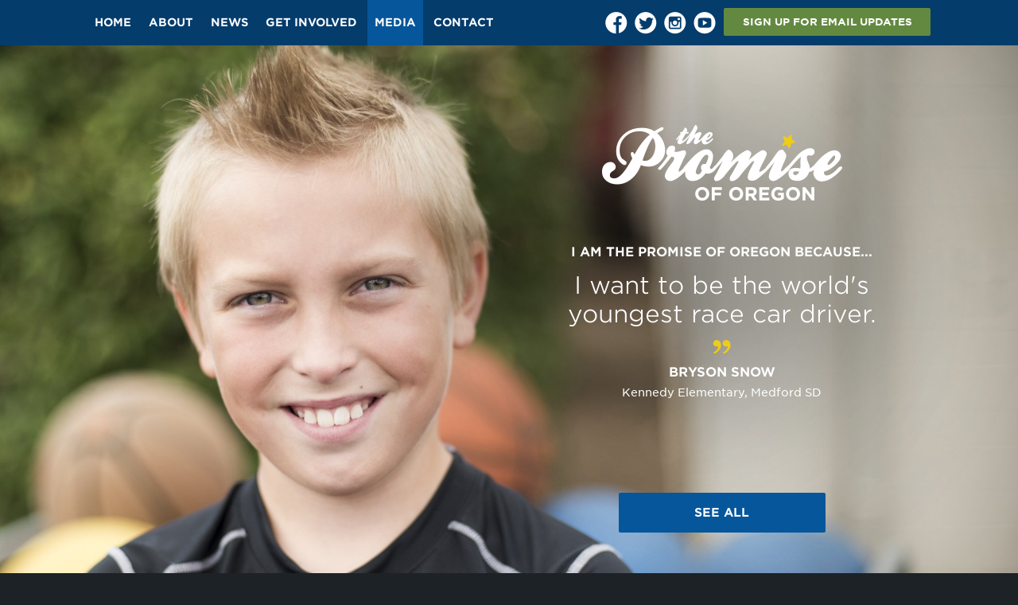

--- FILE ---
content_type: text/html; charset=UTF-8
request_url: https://promiseoregon.org/?kid=bryson-snow
body_size: 13130
content:
<!DOCTYPE html>
<!--[if IE 7]>
<html class="ie ie7" lang="en-US">
<![endif]-->
<!--[if IE 8]>
<html class="ie ie8" lang="en-US">
<![endif]-->
<!--[if !(IE 7) | !(IE 8)  ]><!-->
<html lang="en-US">
<!--<![endif]-->
<head>
<meta charset="UTF-8" />
<meta name="viewport" content="width=device-width, initial-scale=1" />
<!--<meta property="fb:app_id" content="289414167910845" />-->
	<meta property="og:title" content="Bryson Snow | Promise of Oregon ">
	<meta property="og:url" content="https://promiseoregon.org/?kid=bryson-snow">
	<!-- <meta property="og:type" content="promiseoforegon:kid"> -->
			<meta property="og:image" content="https://promiseoregon.org/wp-content/uploads/2014/09/Bryson_Snow-e1453833624190-1024x685.jpg" />
	
<title>Bryson Snow - Promise of Oregon</title>
<link rel="profile" href="http://gmpg.org/xfn/11" />
<link rel="pingback" href="https://promiseoregon.org/xmlrpc.php" />

<!-- Facebook Pixel Code -->
<script>
!function(f,b,e,v,n,t,s){if(f.fbq)return;n=f.fbq=function(){n.callMethod?
n.callMethod.apply(n,arguments):n.queue.push(arguments)};if(!f._fbq)f._fbq=n;
n.push=n;n.loaded=!0;n.version='2.0';n.queue=[];t=b.createElement(e);t.async=!0;
t.src=v;s=b.getElementsByTagName(e)[0];s.parentNode.insertBefore(t,s)}(window,
document,'script','//connect.facebook.net/en_US/fbevents.js');

fbq('init', '1565955100385719');
fbq('track', "PageView");</script>
<noscript><img height="1" width="1" style="display:none"
src="https://www.facebook.com/tr?id=1565955100385719&ev=PageView&noscript=1"
/></noscript>
<!-- End Facebook Pixel Code -->

<!--[if lt IE 9]>
<script src="https://promiseoregon.org/wp-content/themes/promiseoforegon/js/html5.js" type="text/javascript"></script>
<![endif]-->
<script type="text/javascript">var ajax_url = "https://promiseoregon.org/wp-admin/admin-ajax.php";</script><meta name='robots' content='index, follow, max-image-preview:large, max-snippet:-1, max-video-preview:-1' />
	<style>img:is([sizes="auto" i], [sizes^="auto," i]) { contain-intrinsic-size: 3000px 1500px }</style>
	
	<!-- This site is optimized with the Yoast SEO plugin v26.8 - https://yoast.com/product/yoast-seo-wordpress/ -->
	<link rel="canonical" href="http://www.promiseoregon.org/?kid=bryson-snow" />
	<meta property="og:locale" content="en_US" />
	<meta property="og:type" content="article" />
	<meta property="og:title" content="Bryson Snow - Promise of Oregon" />
	<meta property="og:url" content="http://www.promiseoregon.org/?kid=bryson-snow" />
	<meta property="og:site_name" content="Promise of Oregon" />
	<meta property="og:image" content="http://www.promiseoregon.org/wp-content/uploads/2014/09/12_Bryson-Snow_OSBA_FB.jpg" />
	<meta property="og:image:width" content="1200" />
	<meta property="og:image:height" content="800" />
	<meta property="og:image:type" content="image/jpeg" />
	<meta name="twitter:card" content="summary_large_image" />
	<script type="application/ld+json" class="yoast-schema-graph">{"@context":"https://schema.org","@graph":[{"@type":"WebPage","@id":"http://www.promiseoregon.org/?kid=bryson-snow","url":"http://www.promiseoregon.org/?kid=bryson-snow","name":"Bryson Snow - Promise of Oregon","isPartOf":{"@id":"http://96.95.158.196/#website"},"primaryImageOfPage":{"@id":"http://www.promiseoregon.org/?kid=bryson-snow#primaryimage"},"image":{"@id":"http://www.promiseoregon.org/?kid=bryson-snow#primaryimage"},"thumbnailUrl":"https://promiseoregon.org/wp-content/uploads/2014/09/12_Bryson-Snow_OSBA_FB.jpg","datePublished":"2016-02-18T15:00:06+00:00","breadcrumb":{"@id":"http://www.promiseoregon.org/?kid=bryson-snow#breadcrumb"},"inLanguage":"en-US","potentialAction":[{"@type":"ReadAction","target":["http://www.promiseoregon.org/?kid=bryson-snow"]}]},{"@type":"ImageObject","inLanguage":"en-US","@id":"http://www.promiseoregon.org/?kid=bryson-snow#primaryimage","url":"https://promiseoregon.org/wp-content/uploads/2014/09/12_Bryson-Snow_OSBA_FB.jpg","contentUrl":"https://promiseoregon.org/wp-content/uploads/2014/09/12_Bryson-Snow_OSBA_FB.jpg","width":1200,"height":800},{"@type":"BreadcrumbList","@id":"http://www.promiseoregon.org/?kid=bryson-snow#breadcrumb","itemListElement":[{"@type":"ListItem","position":1,"name":"Home","item":"https://96.95.158.196:443/"},{"@type":"ListItem","position":2,"name":"Bryson Snow"}]},{"@type":"WebSite","@id":"http://96.95.158.196/#website","url":"http://96.95.158.196/","name":"Promise of Oregon","description":"The Promise of Oregon campaign focuses on the accomplishments of Oregon’s kindergarten-14 students and the need to adequately fund public education.","potentialAction":[{"@type":"SearchAction","target":{"@type":"EntryPoint","urlTemplate":"http://96.95.158.196/?s={search_term_string}"},"query-input":{"@type":"PropertyValueSpecification","valueRequired":true,"valueName":"search_term_string"}}],"inLanguage":"en-US"}]}</script>
	<!-- / Yoast SEO plugin. -->


<link rel="alternate" type="application/rss+xml" title="Promise of Oregon &raquo; Feed" href="https://promiseoregon.org/feed/" />
<link rel="alternate" type="application/rss+xml" title="Promise of Oregon &raquo; Comments Feed" href="https://promiseoregon.org/comments/feed/" />
<script type="text/javascript">
/* <![CDATA[ */
window._wpemojiSettings = {"baseUrl":"https:\/\/s.w.org\/images\/core\/emoji\/16.0.1\/72x72\/","ext":".png","svgUrl":"https:\/\/s.w.org\/images\/core\/emoji\/16.0.1\/svg\/","svgExt":".svg","source":{"concatemoji":"https:\/\/promiseoregon.org\/wp-includes\/js\/wp-emoji-release.min.js?ver=6.8.3"}};
/*! This file is auto-generated */
!function(s,n){var o,i,e;function c(e){try{var t={supportTests:e,timestamp:(new Date).valueOf()};sessionStorage.setItem(o,JSON.stringify(t))}catch(e){}}function p(e,t,n){e.clearRect(0,0,e.canvas.width,e.canvas.height),e.fillText(t,0,0);var t=new Uint32Array(e.getImageData(0,0,e.canvas.width,e.canvas.height).data),a=(e.clearRect(0,0,e.canvas.width,e.canvas.height),e.fillText(n,0,0),new Uint32Array(e.getImageData(0,0,e.canvas.width,e.canvas.height).data));return t.every(function(e,t){return e===a[t]})}function u(e,t){e.clearRect(0,0,e.canvas.width,e.canvas.height),e.fillText(t,0,0);for(var n=e.getImageData(16,16,1,1),a=0;a<n.data.length;a++)if(0!==n.data[a])return!1;return!0}function f(e,t,n,a){switch(t){case"flag":return n(e,"\ud83c\udff3\ufe0f\u200d\u26a7\ufe0f","\ud83c\udff3\ufe0f\u200b\u26a7\ufe0f")?!1:!n(e,"\ud83c\udde8\ud83c\uddf6","\ud83c\udde8\u200b\ud83c\uddf6")&&!n(e,"\ud83c\udff4\udb40\udc67\udb40\udc62\udb40\udc65\udb40\udc6e\udb40\udc67\udb40\udc7f","\ud83c\udff4\u200b\udb40\udc67\u200b\udb40\udc62\u200b\udb40\udc65\u200b\udb40\udc6e\u200b\udb40\udc67\u200b\udb40\udc7f");case"emoji":return!a(e,"\ud83e\udedf")}return!1}function g(e,t,n,a){var r="undefined"!=typeof WorkerGlobalScope&&self instanceof WorkerGlobalScope?new OffscreenCanvas(300,150):s.createElement("canvas"),o=r.getContext("2d",{willReadFrequently:!0}),i=(o.textBaseline="top",o.font="600 32px Arial",{});return e.forEach(function(e){i[e]=t(o,e,n,a)}),i}function t(e){var t=s.createElement("script");t.src=e,t.defer=!0,s.head.appendChild(t)}"undefined"!=typeof Promise&&(o="wpEmojiSettingsSupports",i=["flag","emoji"],n.supports={everything:!0,everythingExceptFlag:!0},e=new Promise(function(e){s.addEventListener("DOMContentLoaded",e,{once:!0})}),new Promise(function(t){var n=function(){try{var e=JSON.parse(sessionStorage.getItem(o));if("object"==typeof e&&"number"==typeof e.timestamp&&(new Date).valueOf()<e.timestamp+604800&&"object"==typeof e.supportTests)return e.supportTests}catch(e){}return null}();if(!n){if("undefined"!=typeof Worker&&"undefined"!=typeof OffscreenCanvas&&"undefined"!=typeof URL&&URL.createObjectURL&&"undefined"!=typeof Blob)try{var e="postMessage("+g.toString()+"("+[JSON.stringify(i),f.toString(),p.toString(),u.toString()].join(",")+"));",a=new Blob([e],{type:"text/javascript"}),r=new Worker(URL.createObjectURL(a),{name:"wpTestEmojiSupports"});return void(r.onmessage=function(e){c(n=e.data),r.terminate(),t(n)})}catch(e){}c(n=g(i,f,p,u))}t(n)}).then(function(e){for(var t in e)n.supports[t]=e[t],n.supports.everything=n.supports.everything&&n.supports[t],"flag"!==t&&(n.supports.everythingExceptFlag=n.supports.everythingExceptFlag&&n.supports[t]);n.supports.everythingExceptFlag=n.supports.everythingExceptFlag&&!n.supports.flag,n.DOMReady=!1,n.readyCallback=function(){n.DOMReady=!0}}).then(function(){return e}).then(function(){var e;n.supports.everything||(n.readyCallback(),(e=n.source||{}).concatemoji?t(e.concatemoji):e.wpemoji&&e.twemoji&&(t(e.twemoji),t(e.wpemoji)))}))}((window,document),window._wpemojiSettings);
/* ]]> */
</script>

<style id='wp-emoji-styles-inline-css' type='text/css'>

	img.wp-smiley, img.emoji {
		display: inline !important;
		border: none !important;
		box-shadow: none !important;
		height: 1em !important;
		width: 1em !important;
		margin: 0 0.07em !important;
		vertical-align: -0.1em !important;
		background: none !important;
		padding: 0 !important;
	}
</style>
<link rel='stylesheet' id='wp-block-library-css' href='https://promiseoregon.org/wp-includes/css/dist/block-library/style.min.css?ver=6.8.3' type='text/css' media='all' />
<style id='classic-theme-styles-inline-css' type='text/css'>
/*! This file is auto-generated */
.wp-block-button__link{color:#fff;background-color:#32373c;border-radius:9999px;box-shadow:none;text-decoration:none;padding:calc(.667em + 2px) calc(1.333em + 2px);font-size:1.125em}.wp-block-file__button{background:#32373c;color:#fff;text-decoration:none}
</style>
<style id='global-styles-inline-css' type='text/css'>
:root{--wp--preset--aspect-ratio--square: 1;--wp--preset--aspect-ratio--4-3: 4/3;--wp--preset--aspect-ratio--3-4: 3/4;--wp--preset--aspect-ratio--3-2: 3/2;--wp--preset--aspect-ratio--2-3: 2/3;--wp--preset--aspect-ratio--16-9: 16/9;--wp--preset--aspect-ratio--9-16: 9/16;--wp--preset--color--black: #000000;--wp--preset--color--cyan-bluish-gray: #abb8c3;--wp--preset--color--white: #ffffff;--wp--preset--color--pale-pink: #f78da7;--wp--preset--color--vivid-red: #cf2e2e;--wp--preset--color--luminous-vivid-orange: #ff6900;--wp--preset--color--luminous-vivid-amber: #fcb900;--wp--preset--color--light-green-cyan: #7bdcb5;--wp--preset--color--vivid-green-cyan: #00d084;--wp--preset--color--pale-cyan-blue: #8ed1fc;--wp--preset--color--vivid-cyan-blue: #0693e3;--wp--preset--color--vivid-purple: #9b51e0;--wp--preset--gradient--vivid-cyan-blue-to-vivid-purple: linear-gradient(135deg,rgba(6,147,227,1) 0%,rgb(155,81,224) 100%);--wp--preset--gradient--light-green-cyan-to-vivid-green-cyan: linear-gradient(135deg,rgb(122,220,180) 0%,rgb(0,208,130) 100%);--wp--preset--gradient--luminous-vivid-amber-to-luminous-vivid-orange: linear-gradient(135deg,rgba(252,185,0,1) 0%,rgba(255,105,0,1) 100%);--wp--preset--gradient--luminous-vivid-orange-to-vivid-red: linear-gradient(135deg,rgba(255,105,0,1) 0%,rgb(207,46,46) 100%);--wp--preset--gradient--very-light-gray-to-cyan-bluish-gray: linear-gradient(135deg,rgb(238,238,238) 0%,rgb(169,184,195) 100%);--wp--preset--gradient--cool-to-warm-spectrum: linear-gradient(135deg,rgb(74,234,220) 0%,rgb(151,120,209) 20%,rgb(207,42,186) 40%,rgb(238,44,130) 60%,rgb(251,105,98) 80%,rgb(254,248,76) 100%);--wp--preset--gradient--blush-light-purple: linear-gradient(135deg,rgb(255,206,236) 0%,rgb(152,150,240) 100%);--wp--preset--gradient--blush-bordeaux: linear-gradient(135deg,rgb(254,205,165) 0%,rgb(254,45,45) 50%,rgb(107,0,62) 100%);--wp--preset--gradient--luminous-dusk: linear-gradient(135deg,rgb(255,203,112) 0%,rgb(199,81,192) 50%,rgb(65,88,208) 100%);--wp--preset--gradient--pale-ocean: linear-gradient(135deg,rgb(255,245,203) 0%,rgb(182,227,212) 50%,rgb(51,167,181) 100%);--wp--preset--gradient--electric-grass: linear-gradient(135deg,rgb(202,248,128) 0%,rgb(113,206,126) 100%);--wp--preset--gradient--midnight: linear-gradient(135deg,rgb(2,3,129) 0%,rgb(40,116,252) 100%);--wp--preset--font-size--small: 13px;--wp--preset--font-size--medium: 20px;--wp--preset--font-size--large: 36px;--wp--preset--font-size--x-large: 42px;--wp--preset--spacing--20: 0.44rem;--wp--preset--spacing--30: 0.67rem;--wp--preset--spacing--40: 1rem;--wp--preset--spacing--50: 1.5rem;--wp--preset--spacing--60: 2.25rem;--wp--preset--spacing--70: 3.38rem;--wp--preset--spacing--80: 5.06rem;--wp--preset--shadow--natural: 6px 6px 9px rgba(0, 0, 0, 0.2);--wp--preset--shadow--deep: 12px 12px 50px rgba(0, 0, 0, 0.4);--wp--preset--shadow--sharp: 6px 6px 0px rgba(0, 0, 0, 0.2);--wp--preset--shadow--outlined: 6px 6px 0px -3px rgba(255, 255, 255, 1), 6px 6px rgba(0, 0, 0, 1);--wp--preset--shadow--crisp: 6px 6px 0px rgba(0, 0, 0, 1);}:where(.is-layout-flex){gap: 0.5em;}:where(.is-layout-grid){gap: 0.5em;}body .is-layout-flex{display: flex;}.is-layout-flex{flex-wrap: wrap;align-items: center;}.is-layout-flex > :is(*, div){margin: 0;}body .is-layout-grid{display: grid;}.is-layout-grid > :is(*, div){margin: 0;}:where(.wp-block-columns.is-layout-flex){gap: 2em;}:where(.wp-block-columns.is-layout-grid){gap: 2em;}:where(.wp-block-post-template.is-layout-flex){gap: 1.25em;}:where(.wp-block-post-template.is-layout-grid){gap: 1.25em;}.has-black-color{color: var(--wp--preset--color--black) !important;}.has-cyan-bluish-gray-color{color: var(--wp--preset--color--cyan-bluish-gray) !important;}.has-white-color{color: var(--wp--preset--color--white) !important;}.has-pale-pink-color{color: var(--wp--preset--color--pale-pink) !important;}.has-vivid-red-color{color: var(--wp--preset--color--vivid-red) !important;}.has-luminous-vivid-orange-color{color: var(--wp--preset--color--luminous-vivid-orange) !important;}.has-luminous-vivid-amber-color{color: var(--wp--preset--color--luminous-vivid-amber) !important;}.has-light-green-cyan-color{color: var(--wp--preset--color--light-green-cyan) !important;}.has-vivid-green-cyan-color{color: var(--wp--preset--color--vivid-green-cyan) !important;}.has-pale-cyan-blue-color{color: var(--wp--preset--color--pale-cyan-blue) !important;}.has-vivid-cyan-blue-color{color: var(--wp--preset--color--vivid-cyan-blue) !important;}.has-vivid-purple-color{color: var(--wp--preset--color--vivid-purple) !important;}.has-black-background-color{background-color: var(--wp--preset--color--black) !important;}.has-cyan-bluish-gray-background-color{background-color: var(--wp--preset--color--cyan-bluish-gray) !important;}.has-white-background-color{background-color: var(--wp--preset--color--white) !important;}.has-pale-pink-background-color{background-color: var(--wp--preset--color--pale-pink) !important;}.has-vivid-red-background-color{background-color: var(--wp--preset--color--vivid-red) !important;}.has-luminous-vivid-orange-background-color{background-color: var(--wp--preset--color--luminous-vivid-orange) !important;}.has-luminous-vivid-amber-background-color{background-color: var(--wp--preset--color--luminous-vivid-amber) !important;}.has-light-green-cyan-background-color{background-color: var(--wp--preset--color--light-green-cyan) !important;}.has-vivid-green-cyan-background-color{background-color: var(--wp--preset--color--vivid-green-cyan) !important;}.has-pale-cyan-blue-background-color{background-color: var(--wp--preset--color--pale-cyan-blue) !important;}.has-vivid-cyan-blue-background-color{background-color: var(--wp--preset--color--vivid-cyan-blue) !important;}.has-vivid-purple-background-color{background-color: var(--wp--preset--color--vivid-purple) !important;}.has-black-border-color{border-color: var(--wp--preset--color--black) !important;}.has-cyan-bluish-gray-border-color{border-color: var(--wp--preset--color--cyan-bluish-gray) !important;}.has-white-border-color{border-color: var(--wp--preset--color--white) !important;}.has-pale-pink-border-color{border-color: var(--wp--preset--color--pale-pink) !important;}.has-vivid-red-border-color{border-color: var(--wp--preset--color--vivid-red) !important;}.has-luminous-vivid-orange-border-color{border-color: var(--wp--preset--color--luminous-vivid-orange) !important;}.has-luminous-vivid-amber-border-color{border-color: var(--wp--preset--color--luminous-vivid-amber) !important;}.has-light-green-cyan-border-color{border-color: var(--wp--preset--color--light-green-cyan) !important;}.has-vivid-green-cyan-border-color{border-color: var(--wp--preset--color--vivid-green-cyan) !important;}.has-pale-cyan-blue-border-color{border-color: var(--wp--preset--color--pale-cyan-blue) !important;}.has-vivid-cyan-blue-border-color{border-color: var(--wp--preset--color--vivid-cyan-blue) !important;}.has-vivid-purple-border-color{border-color: var(--wp--preset--color--vivid-purple) !important;}.has-vivid-cyan-blue-to-vivid-purple-gradient-background{background: var(--wp--preset--gradient--vivid-cyan-blue-to-vivid-purple) !important;}.has-light-green-cyan-to-vivid-green-cyan-gradient-background{background: var(--wp--preset--gradient--light-green-cyan-to-vivid-green-cyan) !important;}.has-luminous-vivid-amber-to-luminous-vivid-orange-gradient-background{background: var(--wp--preset--gradient--luminous-vivid-amber-to-luminous-vivid-orange) !important;}.has-luminous-vivid-orange-to-vivid-red-gradient-background{background: var(--wp--preset--gradient--luminous-vivid-orange-to-vivid-red) !important;}.has-very-light-gray-to-cyan-bluish-gray-gradient-background{background: var(--wp--preset--gradient--very-light-gray-to-cyan-bluish-gray) !important;}.has-cool-to-warm-spectrum-gradient-background{background: var(--wp--preset--gradient--cool-to-warm-spectrum) !important;}.has-blush-light-purple-gradient-background{background: var(--wp--preset--gradient--blush-light-purple) !important;}.has-blush-bordeaux-gradient-background{background: var(--wp--preset--gradient--blush-bordeaux) !important;}.has-luminous-dusk-gradient-background{background: var(--wp--preset--gradient--luminous-dusk) !important;}.has-pale-ocean-gradient-background{background: var(--wp--preset--gradient--pale-ocean) !important;}.has-electric-grass-gradient-background{background: var(--wp--preset--gradient--electric-grass) !important;}.has-midnight-gradient-background{background: var(--wp--preset--gradient--midnight) !important;}.has-small-font-size{font-size: var(--wp--preset--font-size--small) !important;}.has-medium-font-size{font-size: var(--wp--preset--font-size--medium) !important;}.has-large-font-size{font-size: var(--wp--preset--font-size--large) !important;}.has-x-large-font-size{font-size: var(--wp--preset--font-size--x-large) !important;}
:where(.wp-block-post-template.is-layout-flex){gap: 1.25em;}:where(.wp-block-post-template.is-layout-grid){gap: 1.25em;}
:where(.wp-block-columns.is-layout-flex){gap: 2em;}:where(.wp-block-columns.is-layout-grid){gap: 2em;}
:root :where(.wp-block-pullquote){font-size: 1.5em;line-height: 1.6;}
</style>
<link rel='stylesheet' id='contact-form-7-css' href='https://promiseoregon.org/wp-content/plugins/contact-form-7/includes/css/styles.css?ver=6.1.4' type='text/css' media='all' />
<link rel='stylesheet' id='promiseoforegon-style-css' href='https://promiseoregon.org/wp-content/themes/promiseoforegon/style.css?ver=6.8.3' type='text/css' media='all' />
<link rel='stylesheet' id='promiseoforegon-font-css' href='https://promiseoregon.org/wp-content/themes/promiseoforegon/css/gotham-fonts.css?ver=6.8.3' type='text/css' media='all' />
<!--[if lt IE 9]>
<link rel='stylesheet' id='promiseoforegon-ie-css' href='https://promiseoregon.org/wp-content/themes/promiseoforegon/css/ie.css?ver=20121010' type='text/css' media='all' />
<![endif]-->
<link rel='stylesheet' id='fancybox-style-css' href='https://promiseoregon.org/wp-content/themes/promiseoforegon/css/jquery.fancybox.css?ver=6.8.3' type='text/css' media='all' />
<script type="text/javascript" async src="https://promiseoregon.org/wp-content/plugins/burst-statistics/helpers/timeme/timeme.min.js?ver=1761144002" id="burst-timeme-js"></script>
<script type="text/javascript" id="burst-js-extra">
/* <![CDATA[ */
var burst = {"tracking":{"isInitialHit":true,"lastUpdateTimestamp":0,"beacon_url":"https:\/\/promiseoregon.org\/wp-content\/plugins\/burst-statistics\/endpoint.php","ajaxUrl":"https:\/\/promiseoregon.org\/wp-admin\/admin-ajax.php"},"options":{"cookieless":0,"pageUrl":"https:\/\/promiseoregon.org\/?kid=bryson-snow","beacon_enabled":1,"do_not_track":0,"enable_turbo_mode":0,"track_url_change":0,"cookie_retention_days":30,"debug":0},"goals":{"completed":[],"scriptUrl":"https:\/\/promiseoregon.org\/wp-content\/plugins\/burst-statistics\/\/assets\/js\/build\/burst-goals.js?v=1761144002","active":[]},"cache":{"uid":null,"fingerprint":null,"isUserAgent":null,"isDoNotTrack":null,"useCookies":null}};
/* ]]> */
</script>
<script type="text/javascript" async src="https://promiseoregon.org/wp-content/plugins/burst-statistics/assets/js/build/burst.min.js?ver=1761144002" id="burst-js"></script>
<script type="text/javascript" src="https://promiseoregon.org/wp-includes/js/jquery/jquery.min.js?ver=3.7.1" id="jquery-core-js"></script>
<script type="text/javascript" src="https://promiseoregon.org/wp-includes/js/jquery/jquery-migrate.min.js?ver=3.4.1" id="jquery-migrate-js"></script>
<script type="text/javascript" src="https://promiseoregon.org/wp-content/themes/promiseoforegon/js/jquery.bxslider.min.js?ver=6.8.3" id="bxslider-js"></script>
<script type="text/javascript" src="https://promiseoregon.org/wp-content/themes/promiseoforegon/js/jquery.fancybox.pack.js?ver=6.8.3" id="fancybox-js"></script>
<link rel="https://api.w.org/" href="https://promiseoregon.org/wp-json/" /><link rel="EditURI" type="application/rsd+xml" title="RSD" href="https://promiseoregon.org/xmlrpc.php?rsd" />
<meta name="generator" content="WordPress 6.8.3" />
<link rel='shortlink' href='https://promiseoregon.org/?p=2203' />
<link rel="alternate" title="oEmbed (JSON)" type="application/json+oembed" href="https://promiseoregon.org/wp-json/oembed/1.0/embed?url=https%3A%2F%2Fpromiseoregon.org%2F%3Fkid%3Dbryson-snow" />
<link rel="alternate" title="oEmbed (XML)" type="text/xml+oembed" href="https://promiseoregon.org/wp-json/oembed/1.0/embed?url=https%3A%2F%2Fpromiseoregon.org%2F%3Fkid%3Dbryson-snow&#038;format=xml" />
<!-- Analytics by WP Statistics - https://wp-statistics.com -->
		<style type="text/css" id="wp-custom-css">
			/*
You can add your own CSS here.

Click the help icon above to learn more.
*/

.jp-carousel-info { display:none; }

.hero-video .background-layer {
  opacity: 0.7;
}

.page-template-graditude .video-section .video-list {
    background: #01589d;
    color: #fff;
}

.page-template-graditude .video-section .video-list a {
    color: inherit;
}

.page-template-graditude .video-section h2 {
	float: left;
}

		</style>
		<!-- ## NXS/OG ## --><!-- ## NXSOGTAGS ## --><!-- ## NXS/OG ## -->
<!--[if lt IE 9]>
// Loads ie8 scripts
<script src="http://cdnjs.cloudflare.com/ajax/libs/jquery-backstretch/2.0.4/jquery.backstretch.min.js" type="text/javascript"></script>
<script src="https://promiseoregon.org/wp-content/themes/promiseoforegon/js/osba-ie.js" type="text/javascript"></script>
<![endif]-->

<script>
  (function(i,s,o,g,r,a,m){i['GoogleAnalyticsObject']=r;i[r]=i[r]||function(){
  (i[r].q=i[r].q||[]).push(arguments)},i[r].l=1*new Date();a=s.createElement(o),
  m=s.getElementsByTagName(o)[0];a.async=1;a.src=g;m.parentNode.insertBefore(a,m)
  })(window,document,'script','//www.google-analytics.com/analytics.js','ga');

  ga('create', 'UA-54150738-1', 'auto');
  ga('send', 'pageview');

</script>

<style type="text/css"> #turnkey-credit { font-family: Tahoma,Sans,Arial,Helvetica,Verdana,sans-serif; font-size: 11px; text-align: center; } #turnkey-credit a { text-decoration: none; } #turnkey-credit a:hover { text-decoration: underline; } body.wp-admin #turnkey-credit, body#image #turnkey-credit, body#media-upload #turnkey-credit { display: none; } </style></head>

<body class="wp-singular kid-template-default single single-kid postid-2203 wp-theme-promiseoforegon post-template" data-burst_id="2203" data-burst_type="kid">


<div id="page" class="hfeed site">

	<header id="masthead" class="site-header" role="banner">
		<div class="width-wrapper">
			<a class="mobile-logo" href="https://promiseoregon.org/" title="Promise of Oregon" rel="home"><img alt="promise of oregon logo on mobile" src="https://promiseoregon.org/wp-content/themes/promiseoforegon/img/logo-mobile.png" width="115" height="36" /></a>
			<a id="mobile-nav-button" href="#"><img alt="navigation button on mobile" src="https://promiseoregon.org/wp-content/themes/promiseoforegon/img/mobile-nav-button.png" width="16" height="16" /></a>

			<div id="nav-wrap">
				<nav id="site-navigation" class="main-navigation" role="navigation">
					<div class="menu-main-container"><ul id="menu-main" class="nav-menu"><li id="menu-item-236" class="menu-item menu-item-type-post_type menu-item-object-page menu-item-home menu-item-236"><a href="https://promiseoregon.org/">Home</a></li>
<li id="menu-item-25" class="menu-item menu-item-type-post_type menu-item-object-page menu-item-25"><a href="https://promiseoregon.org/about/">About</a></li>
<li id="menu-item-30" class="menu-item menu-item-type-post_type menu-item-object-page menu-item-30"><a href="https://promiseoregon.org/news/">News</a></li>
<li id="menu-item-27" class="menu-item menu-item-type-post_type menu-item-object-page menu-item-27"><a href="https://promiseoregon.org/get-involved/">Get Involved</a></li>
<li id="menu-item-29" class="menu-item menu-item-type-post_type menu-item-object-page menu-item-29"><a href="https://promiseoregon.org/media/">Media</a></li>
<li id="menu-item-26" class="menu-item menu-item-type-post_type menu-item-object-page menu-item-26"><a href="https://promiseoregon.org/contact/">Contact</a></li>
</ul></div>				</nav><!-- #site-navigation -->
				<div class="social-signup">
						<div class="social-buttons">
				<a href="https://www.facebook.com/ThePromiseofOregon" target="_blank"><img alt="facebook logo" src="https://promiseoregon.org/wp-content/themes/promiseoforegon/img/facebook.png" width="28" height="28" /></a>		<a href="https://twitter.com/PromiseOregon" target="_blank"><img alt="twitter logo" src="https://promiseoregon.org/wp-content/themes/promiseoforegon/img/twitter.png" width="28" height="28" /></a>		<a href="http://instagram.com/PromiseOregon" target="_blank"><img alt="instagram logo"" src="https://promiseoregon.org/wp-content/themes/promiseoforegon/img/instagram.png" width="28" height="28" /></a>		<a href="https://www.youtube.com/user/ThePromiseofOregon" target="_blank"><img alt="youtube logo" src="https://promiseoregon.org/wp-content/themes/promiseoforegon/img/youtube.png" width="28" height="28" /></a>	</div>
					<div class="signup-button-wrapper">
						<a href="#" class="button green signup-button">SIGN UP FOR EMAIL UPDATES</a>
					</div>
				</div>
				<div class="clear"></div>
			</div>
			<div class="clear"></div>
		</div>
		<div class="logo-wrapper">
			<a class="logo" href="https://promiseoregon.org/" title="Promise of Oregon" rel="home"><img alt="promise of oregon logo" src="https://promiseoregon.org/wp-content/themes/promiseoforegon/img/logo-top.png" width="204" height="63" /></a>
		</div>
	</header><!-- #masthead -->


	<div id="main" class="wrapper">
<section class="kid-slider">
		<div class="kid-slide full-background right-align" id="kid2203" style="background-image:url('https://promiseoregon.org/wp-content/uploads/2014/09/Bryson_Snow-e1453833624190.jpg')" data-background="https://promiseoregon.org/wp-content/uploads/2014/09/Bryson_Snow-e1453833624190.jpg">

			<div class="mobile-kid-image full-background" style="background-image:url('https://promiseoregon.org/wp-content/uploads/2014/09/Bryson_Snow-e1453833624190.jpg')"></div>

			<div class="width-wrapper">
				<div class="padder"><div class="shadow-wrap">
					<a class="logo" href="https://promiseoregon.org/" title="Promise of Oregon" rel="home"><img src="https://promiseoregon.org/wp-content/themes/promiseoforegon/img/logo.png" width="302" height="95" /></a>
					
					<div class="content">
						<div class="prefix">I am the Promise of Oregon because...</div>
						<div class="quote"><p>I want to be the world's youngest race car driver.</p>
</div>
						<div class="quote-mark"></div>
						<div class="name">
							<span class="first-name">Bryson</span>
							<span class="last-name">Snow</span>
						</div>
						<div class="school">
							<span class="school-name">Kennedy Elementary</span>, 
							<span class="school-district">Medford SD</span>
						</div>
					</div>

					<div class="button-wrapper">
						<a href="https://promiseoregon.org/media/" class="button">SEE ALL</a>
					</div>

											<img alt="" class="shadow" src="https://promiseoregon.org/wp-content/themes/promiseoforegon/img/shadow.png" />
					
				</div></div>
				<div class="clear"></div>
			</div>
		</div>
</section><!--kid slider-->

	</div><!-- #main .wrapper -->

	<footer id="colophon" role="contentinfo">
		<div class="width-wrapper">
			<form id="form-front" action="#" method="post">
				<div class="field email">
					<input type="email" name="email" aria-label="Email" id="footer-email-field" class="form-text" placeholder="Enter your email" />
				</div>
				<div class="field submit">
					<input type="submit" value="SIGN UP FOR EMAIL UPDATES" class="button green" />
				</div>
				<div class="clear"></div>
			</form>

			<a class="osba-logo" href="http://www.osba.org/" target="_blank"><img src="https://promiseoregon.org/wp-content/themes/promiseoforegon/img/footer-logo.png" width="125" height="125" alt="oregon school boards association logo" /></a>
			<a class="osba-gold"><img src="/wp-content/uploads/2014/09/Gold-Medallion-Logo-Copy.png" width="125" height="125" alt="gold medallion award logo" /></a>
			<a class="osba-silver"><img src="/wp-content/uploads/2014/09/Silver-Anvil-for-Promise.png" width="250" height="125" alt="2016 solver anvil award logo" /></a>

			<div class="clear"></div>
		</div>
		<nav>
			<div class="width-wrapper">
					<div class="social-buttons">
				<a href="https://www.facebook.com/ThePromiseofOregon" target="_blank"><img alt="facebook logo" src="https://promiseoregon.org/wp-content/themes/promiseoforegon/img/facebook.png" width="28" height="28" /></a>		<a href="https://twitter.com/PromiseOregon" target="_blank"><img alt="twitter logo" src="https://promiseoregon.org/wp-content/themes/promiseoforegon/img/twitter.png" width="28" height="28" /></a>		<a href="http://instagram.com/PromiseOregon" target="_blank"><img alt="instagram logo"" src="https://promiseoregon.org/wp-content/themes/promiseoforegon/img/instagram.png" width="28" height="28" /></a>		<a href="https://www.youtube.com/user/ThePromiseofOregon" target="_blank"><img alt="youtube logo" src="https://promiseoregon.org/wp-content/themes/promiseoforegon/img/youtube.png" width="28" height="28" /></a>	</div>
				<div class="menu-footer-container"><ul id="menu-footer" class="footer-nav"><li id="menu-item-32" class="menu-item menu-item-type-custom menu-item-object-custom menu-item-32"><a href="mailto:info@promiseoregon.org">info@promiseoregon.org</a></li>
<li id="menu-item-38" class="menu-item menu-item-type-post_type menu-item-object-page menu-item-38"><a href="https://promiseoregon.org/terms-conditions/">Terms &#038; Conditions</a></li>
<li id="menu-item-37" class="menu-item menu-item-type-post_type menu-item-object-page menu-item-37"><a href="https://promiseoregon.org/privacy-policy/">Privacy Policy</a></li>
</ul></div>				<div class="clear"></div>
			</div>
		</nav>
	</footer><!-- #colophon -->

</div><!-- #page -->

<div class="overlay">
	<div class="form-wrap">
		<div class="form-header">Sign Up
			<a href="javascript:void(0)" id="close-popup"><img alt="close popup" src="https://promiseoregon.org/wp-content/themes/promiseoforegon/img/close.png" width="25" /></a>
		</div>
		<div class="form-body">
			<form id="form-popup" method="post">
				<div class="field first-name left-half">
					<label for="first-name">First Name <span class="required">(required)</span></label>
					<input type="text" name="cm-f-zkte" id="first-name" required="required" class="form-text" placeholder="Enter Firstname" />
				</div>
				<div class="field last-name right-half">
					<label for="last-name">Last Name <span class="required">(required)</span></label>
					<input type="text" name="cm-f-zkts" id="last-name" required="required" class="form-text" placeholder="Enter Lastname" />
				</div>
				<div class="field email-address left-half">
					<label for="email-address">Email <span class="required">(required)</span></label>
					<input type="email" name="cm-jdlhil-jdlhil" id="email-address" required="required" class="form-text" placeholder="Enter Email Address" />
				</div>
				<div class="field zip-code right-half">
					<label for="zip-code">Zip Code <span class="required">(required)</span></label>
					<input type="text" name="cm-f-zktg" id="zip-code" required="required" class="form-text" placeholder="Enter Zip Code" />
				</div>
				<div class="field position">
					<label for="position">Position</label>
					<select name="cm-fo-zktyd" id="position" class="dropkick">
						<option disabled="disabled" selected="selected">Choose one</option>
						<option value="234258">Board member</option>
						<option value="234259">Superintendent</option>
						<option value="234260">District staff</option>
						<option value="234261">Parent</option>
						<option value="234262">Community member</option>
						<option value="234263">Other</option>
					</select>
				</div>
				<div class="field organization">
					<label for="organization">In this school district/organization</label>
					<select name="cm-f-skhii" id="organization" class="dropkick">
						<option disabled="disabled" selected="selected">Choose one</option>

						<option>Academy of Arts and Academics</option><option>ACE Academy</option><option>Adel 21</option><option>Adrian 61</option><option>Alliance Charter Academy</option><option>Alsea 7J</option><option>Amity 4J</option><option>Annex 29</option><option>Arlington 3</option><option>Armadillo Technical Institute</option><option>Arock 81</option><option>Ashland 5</option><option>Ashwood 8</option><option>Astoria 1C</option><option>Athena-Weston 29J</option><option>Baker 5J</option><option>Baker Early College Academy</option><option>Baker Web Academy</option><option>Bandon 54</option><option>Banks 13</option><option>Beaverton 48J</option><option>Bend-La Pine 1</option><option>Bethany Charter School</option><option>Bethel 52</option><option>Blachly 90</option><option>Black Butte 41</option><option>Blue Mountain CC</option><option>Brookings-Harbor 17</option><option>Burnt River 30J</option><option>Butte Falls 91</option><option>Camas Valley 21</option><option>Canby 86</option><option>Cascade 5</option><option>Cascade Heights Public Charter School</option><option>Centennial 28J</option><option>Central 13J</option><option>Central Curry 1</option><option>Central Linn 552</option><option>Central Oregon CC</option><option>Central Point 6</option><option>Chemeketa CC</option><option>City View Charter School</option><option>Clackamas Academy of Industrial Science</option><option>Clackamas CC</option><option>Clackamas ESD</option><option>Clackamas Middle College</option><option>Clackamas Web Academy</option><option>Clatskanie 6J</option><option>Clatsop CC</option><option>Coburg Community Charter School</option><option>Colton 53</option><option>Columbia Gorge CC</option><option>Columbia Gorge ESD</option><option>Condon 25J</option><option>Coos Bay 9</option><option>Coquille 8</option><option>Corbett 39</option><option>Corvallis 509J</option><option>Cove 15</option><option>Crane 4</option><option>Crane UH1J</option><option>Crater Lake Charter Academy</option><option>Creswell 40</option><option>Crook County</option><option>Crow-Applegate 66</option><option>Culver 4</option><option>Dallas 2</option><option>David Douglas 40</option><option>Days Creek 15</option><option>Days Creek Charter School</option><option>Dayton 8</option><option>Dayville 16J</option><option>Diamond 7</option><option>Double O 28</option><option>Douglas ESD</option><option>Drewsey 13</option><option>Dufur Public Schools</option><option>Eagle Charter School</option><option>Eagle Point 9</option><option>EagleRidge High School</option><option>Echo 5</option><option>Eddyville Charter School</option><option>Elgin 23</option><option>Elkton 34</option><option>Enterprise 21</option><option>Estacada 108</option><option>Estacada Early College</option><option>Estacada Web Academy</option><option>Eugene 4J</option><option>Falls City 57</option><option>Fern Ridge 28J</option><option>Forest Grove</option><option>Forest Grove Community School</option><option>Fossil 21J</option><option>Four Rivers Community School</option><option>Frenchglen 16</option><option>Gaston 511J</option><option>Gervais 1</option><option>Gladstone 115</option><option>Glendale 77</option><option>Glendale Community Charter High School</option><option>Glide 12</option><option>Grant ESD</option><option>Grants Pass 7</option><option>Greater Albany 8J</option><option>Gresham-Barlow 10</option><option>Harney County 3</option><option>Harney ESD 17</option><option>Harper 66</option><option>Harrisburg 7</option><option>Helix 1</option><option>Hermiston 8</option><option>High Desert ESD</option><option>Hillsboro 1J</option><option>Hood River County</option><option>Howard Street Charter School</option><option>Huntington 16J</option><option>Imbler 11</option><option>Insight School of Oregon</option><option>InterMountain ESD</option><option>Ione 2</option><option>Jefferson 14J</option><option>Jefferson Co 509J</option><option>Jefferson ESD</option><option>Jewell 8</option><option>John Day 3</option><option>Jordan Valley 3</option><option>Joseph 6</option><option>Junction City 69</option><option>Juntura 12</option><option>Kids Unlimited of Oregon</option><option>Kings Valley Charter School</option><option>Klamath CC</option><option>Klamath County</option><option>Klamath Falls City Schools</option><option>Knappa 4</option><option>La Grande 1</option><option>Lake County 7</option><option>Lake ESD</option><option>Lake Oswego 7J</option><option>Lane CC</option><option>Lane ESD</option><option>Lebanon Community Schools</option><option>Lincoln County Schools</option><option>Linn Benton Lincoln ESD</option><option>Linn-Benton CC</option><option>Long Creek 17</option><option>Lourdes Public Charter School</option><option>Lowell 71</option><option>Luckiamute Valley Charter Schools</option><option>Madrone Trail Public Charter School</option><option>Malheur ESD 14</option><option>Mapleton 32</option><option>Marcola 79J</option><option>McKenzie 68</option><option>McMinnville 40</option><option>Medford 549C</option><option>Metro East Web Academy</option><option>Milton-Freewater 7</option><option>Milwaukie Academy of the Arts</option><option>MITCH Charter School</option><option>Mitchell 55</option><option>Molalla River</option><option>Molalla River Academy</option><option>Monroe 1J</option><option>Monument 8</option><option>Morrow 1</option><option>Mosier Community School</option><option>Mosier Middle School</option><option>Mt Angel 91</option><option>Mt Hood CC</option><option>Muddy Creek Charter School</option><option>Multisensory Learning Academy</option><option>Multnomah ESD</option><option>Myrtle Point 41</option><option>Neah-Kah-Nie 56</option><option>Nestucca Valley 101J</option><option>Network Charter School</option><option>Newberg 29J</option><option>Nixyaawii Community High School</option><option>North Bend 13</option><option>North Central ESD</option><option>North Clackamas 12</option><option>North Columbia Academy</option><option>North Douglas 22</option><option>North Lake 14</option><option>North Marion 15</option><option>North Powder 8J</option><option>North Santiam 29</option><option>North Wasco County 21</option><option>Northwest Regional ESD</option><option>Nyssa 26</option><option>Oakland 1</option><option>Oakridge 76</option><option>Ontario 8C</option><option>OR Dept of Education</option><option>OR School for the Deaf and Blind</option><option>Oregon City 62</option><option>Oregon Coast CC</option><option>Oregon Coast Technology School</option><option>Oregon Connections Academy</option><option>Oregon Trail 46</option><option>Oregon Trail Primary Academy</option><option>Oregon Virtual Academy</option><option>Oregon Virtual Education East</option><option>Oregon Virtual Education West</option><option>Paisley 11</option><option>Parkrose 3</option><option>Pendleton 16</option><option>Perrydale 21J</option><option>Philomath 17J</option><option>Phoenix-Talent 4</option><option>Pilot Rock 2</option><option>Pine Creek 5</option><option>Pine Eagle 61</option><option>Pinehurst 94</option><option>Pleasant Hill 1</option><option>Plush 18</option><option>Port Orford-Langlois</option><option>Portland 1J</option><option>Portland CC</option><option>Portland Village School</option><option>Powell Butte Community Charter School</option><option>Powers 31</option><option>Prairie City 4</option><option>Prospect 59</option><option>Rainier 13</option><option>REALMS</option><option>Redmond 2J</option><option>Redmond Proficiency Academy</option><option>Reedsport 105</option><option>Reedsport Community Charter School</option><option>Region 18 ESD</option><option>Renaissance Public Academy</option><option>Reynolds 7</option><option>Riddle 70</option><option>Riddle Education Center</option><option>Ridgeline Montessori Public Charter School</option><option>Riverdale 51J</option><option>Rogue CC</option><option>Rogue River 35</option><option>Roseburg Public Schools</option><option>Sage Community School</option><option>Salem-Keizer 24J</option><option>Sand Ridge Charter School</option><option>Santiam Canyon 129</option><option>Sauvie Island Academy</option><option>Scappoose 1J</option><option>Scio 95</option><option>Seaside 10</option><option>Sheridan 48J</option><option>Sheridan AllPrep Academy</option><option>Sheridan Japanese School</option><option>Sherman 1</option><option>Sherwood 88J</option><option>Sherwood Charter School</option><option>Siletz Valley Early College Academy</option><option>Siletz Valley School</option><option>Silver Falls 4J</option><option>Silvies River Web Academy</option><option>Sisters 6</option><option>Siuslaw 97J</option><option>South Coast ESD 7</option><option>South Harney 33</option><option>South Lane 45J</option><option>South Umpqua 19</option><option>South Wasco County 1</option><option>Southern Oregon ESD</option><option>Southwest Charter School</option><option>Southwestern Oregon CC</option><option>Spray 1</option><option>Springfield 19</option><option>Springwater Environmental Sciences School</option><option>St Helens 502</option><option>St Paul 45</option><option>Stanfield 61R</option><option>Suntex 10</option><option>Sutherlin 130</option><option>Sweet Home 55</option><option>Sweet Home Charter School</option><option>The Center for Advanced Learning</option><option>The Community Roots School</option><option>The Ivy School</option><option>The Lighthouse School</option><option>The Village School</option><option>Three Rivers Charter School</option><option>Three Rivers/Josephine CU</option><option>Tigard-Tualatin 23J</option><option>Tillamook 9</option><option>Tillamook Bay CC</option><option>Treasure Valley CC</option><option>Trillium Charter School</option><option>Troy 54</option><option>Ukiah 80R</option><option>Umatilla 6</option><option>Umpqua CC</option><option>Union 5</option><option>Vale 84</option><option>Vernonia 47J</option><option>Wallowa 12</option><option>Warrenton-Hammond 30</option><option>West Lane Technical Learning Ctr</option><option>West Linn-Wilsonville 3J</option><option>Willamette ESD</option><option>Willamette Leadership Academy</option><option>Willamina 30J</option><option>Winston-Dillard 116</option><option>Woodburn 103</option><option>Yamhill-Carlton 1</option><option>Yoncalla 32</option>						<option value="other" class="other">Other</option>

					</select><!--310options-->
				</div>
				<div class="field preference">
					<label for="preference">Subscription Preference</label>
					<select name="cm-fo-zktui" id="preference" class="dropkick">
						<option value="234266">Daily Promise Kid</option>
						<option value="234267">Regular Updates</option>
						<option value="235963">Both</option>
					</select>
				</div>
				<div class="field submit">
					<input type="hidden" name="signup-field" value="signup" />
					<input type="submit" value="submit" class="button" id="submit-button" />
				</div>
				<div class="clear"></div>
			</form>
			
		</div>
	</div>
</div>

<script type="speculationrules">
{"prefetch":[{"source":"document","where":{"and":[{"href_matches":"\/*"},{"not":{"href_matches":["\/wp-*.php","\/wp-admin\/*","\/wp-content\/uploads\/*","\/wp-content\/*","\/wp-content\/plugins\/*","\/wp-content\/themes\/promiseoforegon\/*","\/*\\?(.+)"]}},{"not":{"selector_matches":"a[rel~=\"nofollow\"]"}},{"not":{"selector_matches":".no-prefetch, .no-prefetch a"}}]},"eagerness":"conservative"}]}
</script>
<script type="text/javascript" src="https://promiseoregon.org/wp-includes/js/dist/hooks.min.js?ver=4d63a3d491d11ffd8ac6" id="wp-hooks-js"></script>
<script type="text/javascript" src="https://promiseoregon.org/wp-includes/js/dist/i18n.min.js?ver=5e580eb46a90c2b997e6" id="wp-i18n-js"></script>
<script type="text/javascript" id="wp-i18n-js-after">
/* <![CDATA[ */
wp.i18n.setLocaleData( { 'text direction\u0004ltr': [ 'ltr' ] } );
/* ]]> */
</script>
<script type="text/javascript" src="https://promiseoregon.org/wp-content/plugins/contact-form-7/includes/swv/js/index.js?ver=6.1.4" id="swv-js"></script>
<script type="text/javascript" id="contact-form-7-js-before">
/* <![CDATA[ */
var wpcf7 = {
    "api": {
        "root": "https:\/\/promiseoregon.org\/wp-json\/",
        "namespace": "contact-form-7\/v1"
    },
    "cached": 1
};
/* ]]> */
</script>
<script type="text/javascript" src="https://promiseoregon.org/wp-content/plugins/contact-form-7/includes/js/index.js?ver=6.1.4" id="contact-form-7-js"></script>
<script type="text/javascript" src="https://promiseoregon.org/wp-content/themes/promiseoforegon/js/dropkick.min.js" id="dropkick-js"></script>
<script type="text/javascript" src="https://promiseoregon.org/wp-content/themes/promiseoforegon/js/osba.js" id="promiseoforegon-script-js"></script>
<script type="text/javascript" id="wp-statistics-tracker-js-extra">
/* <![CDATA[ */
var WP_Statistics_Tracker_Object = {"requestUrl":"https:\/\/promiseoregon.org\/wp-json\/wp-statistics\/v2","ajaxUrl":"https:\/\/promiseoregon.org\/wp-admin\/admin-ajax.php","hitParams":{"wp_statistics_hit":1,"source_type":"post_type_kid","source_id":2203,"search_query":"","signature":"eace927754a68e665261e87970cd8ab4","endpoint":"hit"},"option":{"dntEnabled":false,"bypassAdBlockers":false,"consentIntegration":{"name":null,"status":[]},"isPreview":false,"userOnline":false,"trackAnonymously":false,"isWpConsentApiActive":false,"consentLevel":"functional"},"isLegacyEventLoaded":"","customEventAjaxUrl":"https:\/\/promiseoregon.org\/wp-admin\/admin-ajax.php?action=wp_statistics_custom_event&nonce=379678c322","onlineParams":{"wp_statistics_hit":1,"source_type":"post_type_kid","source_id":2203,"search_query":"","signature":"eace927754a68e665261e87970cd8ab4","action":"wp_statistics_online_check"},"jsCheckTime":"60000","isConsoleVerbose":"1"};
/* ]]> */
</script>
<script type="text/javascript" src="https://promiseoregon.org/wp-content/plugins/wp-statistics/assets/js/tracker.js?ver=14.16" id="wp-statistics-tracker-js"></script>
<script type="text/javascript" src="https://www.google.com/recaptcha/api.js?render=6LfDwAQeAAAAAHOGaQtcSLOc5UoN3GBQgpSM3PZf&amp;ver=3.0" id="google-recaptcha-js"></script>
<script type="text/javascript" src="https://promiseoregon.org/wp-includes/js/dist/vendor/wp-polyfill.min.js?ver=3.15.0" id="wp-polyfill-js"></script>
<script type="text/javascript" id="wpcf7-recaptcha-js-before">
/* <![CDATA[ */
var wpcf7_recaptcha = {
    "sitekey": "6LfDwAQeAAAAAHOGaQtcSLOc5UoN3GBQgpSM3PZf",
    "actions": {
        "homepage": "homepage",
        "contactform": "contactform"
    }
};
/* ]]> */
</script>
<script type="text/javascript" src="https://promiseoregon.org/wp-content/plugins/contact-form-7/modules/recaptcha/index.js?ver=6.1.4" id="wpcf7-recaptcha-js"></script>

<div style="display:none">
	<div class="button share-video share-button tmp-overlay-video-share">
		<div class="caption">SHARE VIDEO</div>
		<div class="share facebook">
			<a onclick="return !window.open(this.href, 'Share on Facebook', 'width=500,height=500')" target="_blank" href="https://www.facebook.com/sharer/sharer.php?u=https://www.youtube.com/embed/WJZXBkCkXws" class="facebook-link"><img alt="facebook logo" width="50" height="50" src="https://promiseoregon.org/wp-content/themes/promiseoforegon/img/share-fb1.png"></a>
		</div>
		<div class="share twitter">
			<a onclick="return !window.open(this.href, 'Share on Twitter', 'width=500,height=500')" target="_blank" href="https://twitter.com/home?status=https://www.youtube.com/embed/WJZXBkCkXws" class="twitter-link"><img alt="twitter logo" width="50" height="50" src="https://promiseoregon.org/wp-content/themes/promiseoforegon/img/share-tw1.png"></a>
		</div>
	</div>
</div>

<script type="text/javascript">
adroll_adv_id = "F5WVBOTMRVDK5DZBRHT3HN";
adroll_pix_id = "ZOFVZK3LAJAKFL3I6R73LR";
(function () {
var oldonload = window.onload;
window.onload = function(){
   __adroll_loaded=true;
   var scr = document.createElement("script");
   var host = (("https:" == document.location.protocol) ? "https://s.adroll.com" : "http://a.adroll.com");
   scr.setAttribute('async', 'true');
   scr.type = "text/javascript";
   scr.src = host + "/j/roundtrip.js";
   ((document.getElementsByTagName('head') || [null])[0] ||
    document.getElementsByTagName('script')[0].parentNode).appendChild(scr);
   if(oldonload){oldonload()}};
}());
</script>
<div id="turnkey-credit"> <div style="clear: both;"> <a href="https://www.turnkeylinux.org/wordpress">WordPress Appliance</a> - Powered by <a href="https://www.turnkeylinux.org">TurnKey Linux</a> </div> </div></body>
</html>

<!-- Page supported by LiteSpeed Cache 7.7 on 2026-01-20 23:09:51 -->

--- FILE ---
content_type: text/html; charset=utf-8
request_url: https://www.google.com/recaptcha/api2/anchor?ar=1&k=6LfDwAQeAAAAAHOGaQtcSLOc5UoN3GBQgpSM3PZf&co=aHR0cHM6Ly9wcm9taXNlb3JlZ29uLm9yZzo0NDM.&hl=en&v=PoyoqOPhxBO7pBk68S4YbpHZ&size=invisible&anchor-ms=20000&execute-ms=30000&cb=qp8s3nzej6hx
body_size: 48799
content:
<!DOCTYPE HTML><html dir="ltr" lang="en"><head><meta http-equiv="Content-Type" content="text/html; charset=UTF-8">
<meta http-equiv="X-UA-Compatible" content="IE=edge">
<title>reCAPTCHA</title>
<style type="text/css">
/* cyrillic-ext */
@font-face {
  font-family: 'Roboto';
  font-style: normal;
  font-weight: 400;
  font-stretch: 100%;
  src: url(//fonts.gstatic.com/s/roboto/v48/KFO7CnqEu92Fr1ME7kSn66aGLdTylUAMa3GUBHMdazTgWw.woff2) format('woff2');
  unicode-range: U+0460-052F, U+1C80-1C8A, U+20B4, U+2DE0-2DFF, U+A640-A69F, U+FE2E-FE2F;
}
/* cyrillic */
@font-face {
  font-family: 'Roboto';
  font-style: normal;
  font-weight: 400;
  font-stretch: 100%;
  src: url(//fonts.gstatic.com/s/roboto/v48/KFO7CnqEu92Fr1ME7kSn66aGLdTylUAMa3iUBHMdazTgWw.woff2) format('woff2');
  unicode-range: U+0301, U+0400-045F, U+0490-0491, U+04B0-04B1, U+2116;
}
/* greek-ext */
@font-face {
  font-family: 'Roboto';
  font-style: normal;
  font-weight: 400;
  font-stretch: 100%;
  src: url(//fonts.gstatic.com/s/roboto/v48/KFO7CnqEu92Fr1ME7kSn66aGLdTylUAMa3CUBHMdazTgWw.woff2) format('woff2');
  unicode-range: U+1F00-1FFF;
}
/* greek */
@font-face {
  font-family: 'Roboto';
  font-style: normal;
  font-weight: 400;
  font-stretch: 100%;
  src: url(//fonts.gstatic.com/s/roboto/v48/KFO7CnqEu92Fr1ME7kSn66aGLdTylUAMa3-UBHMdazTgWw.woff2) format('woff2');
  unicode-range: U+0370-0377, U+037A-037F, U+0384-038A, U+038C, U+038E-03A1, U+03A3-03FF;
}
/* math */
@font-face {
  font-family: 'Roboto';
  font-style: normal;
  font-weight: 400;
  font-stretch: 100%;
  src: url(//fonts.gstatic.com/s/roboto/v48/KFO7CnqEu92Fr1ME7kSn66aGLdTylUAMawCUBHMdazTgWw.woff2) format('woff2');
  unicode-range: U+0302-0303, U+0305, U+0307-0308, U+0310, U+0312, U+0315, U+031A, U+0326-0327, U+032C, U+032F-0330, U+0332-0333, U+0338, U+033A, U+0346, U+034D, U+0391-03A1, U+03A3-03A9, U+03B1-03C9, U+03D1, U+03D5-03D6, U+03F0-03F1, U+03F4-03F5, U+2016-2017, U+2034-2038, U+203C, U+2040, U+2043, U+2047, U+2050, U+2057, U+205F, U+2070-2071, U+2074-208E, U+2090-209C, U+20D0-20DC, U+20E1, U+20E5-20EF, U+2100-2112, U+2114-2115, U+2117-2121, U+2123-214F, U+2190, U+2192, U+2194-21AE, U+21B0-21E5, U+21F1-21F2, U+21F4-2211, U+2213-2214, U+2216-22FF, U+2308-230B, U+2310, U+2319, U+231C-2321, U+2336-237A, U+237C, U+2395, U+239B-23B7, U+23D0, U+23DC-23E1, U+2474-2475, U+25AF, U+25B3, U+25B7, U+25BD, U+25C1, U+25CA, U+25CC, U+25FB, U+266D-266F, U+27C0-27FF, U+2900-2AFF, U+2B0E-2B11, U+2B30-2B4C, U+2BFE, U+3030, U+FF5B, U+FF5D, U+1D400-1D7FF, U+1EE00-1EEFF;
}
/* symbols */
@font-face {
  font-family: 'Roboto';
  font-style: normal;
  font-weight: 400;
  font-stretch: 100%;
  src: url(//fonts.gstatic.com/s/roboto/v48/KFO7CnqEu92Fr1ME7kSn66aGLdTylUAMaxKUBHMdazTgWw.woff2) format('woff2');
  unicode-range: U+0001-000C, U+000E-001F, U+007F-009F, U+20DD-20E0, U+20E2-20E4, U+2150-218F, U+2190, U+2192, U+2194-2199, U+21AF, U+21E6-21F0, U+21F3, U+2218-2219, U+2299, U+22C4-22C6, U+2300-243F, U+2440-244A, U+2460-24FF, U+25A0-27BF, U+2800-28FF, U+2921-2922, U+2981, U+29BF, U+29EB, U+2B00-2BFF, U+4DC0-4DFF, U+FFF9-FFFB, U+10140-1018E, U+10190-1019C, U+101A0, U+101D0-101FD, U+102E0-102FB, U+10E60-10E7E, U+1D2C0-1D2D3, U+1D2E0-1D37F, U+1F000-1F0FF, U+1F100-1F1AD, U+1F1E6-1F1FF, U+1F30D-1F30F, U+1F315, U+1F31C, U+1F31E, U+1F320-1F32C, U+1F336, U+1F378, U+1F37D, U+1F382, U+1F393-1F39F, U+1F3A7-1F3A8, U+1F3AC-1F3AF, U+1F3C2, U+1F3C4-1F3C6, U+1F3CA-1F3CE, U+1F3D4-1F3E0, U+1F3ED, U+1F3F1-1F3F3, U+1F3F5-1F3F7, U+1F408, U+1F415, U+1F41F, U+1F426, U+1F43F, U+1F441-1F442, U+1F444, U+1F446-1F449, U+1F44C-1F44E, U+1F453, U+1F46A, U+1F47D, U+1F4A3, U+1F4B0, U+1F4B3, U+1F4B9, U+1F4BB, U+1F4BF, U+1F4C8-1F4CB, U+1F4D6, U+1F4DA, U+1F4DF, U+1F4E3-1F4E6, U+1F4EA-1F4ED, U+1F4F7, U+1F4F9-1F4FB, U+1F4FD-1F4FE, U+1F503, U+1F507-1F50B, U+1F50D, U+1F512-1F513, U+1F53E-1F54A, U+1F54F-1F5FA, U+1F610, U+1F650-1F67F, U+1F687, U+1F68D, U+1F691, U+1F694, U+1F698, U+1F6AD, U+1F6B2, U+1F6B9-1F6BA, U+1F6BC, U+1F6C6-1F6CF, U+1F6D3-1F6D7, U+1F6E0-1F6EA, U+1F6F0-1F6F3, U+1F6F7-1F6FC, U+1F700-1F7FF, U+1F800-1F80B, U+1F810-1F847, U+1F850-1F859, U+1F860-1F887, U+1F890-1F8AD, U+1F8B0-1F8BB, U+1F8C0-1F8C1, U+1F900-1F90B, U+1F93B, U+1F946, U+1F984, U+1F996, U+1F9E9, U+1FA00-1FA6F, U+1FA70-1FA7C, U+1FA80-1FA89, U+1FA8F-1FAC6, U+1FACE-1FADC, U+1FADF-1FAE9, U+1FAF0-1FAF8, U+1FB00-1FBFF;
}
/* vietnamese */
@font-face {
  font-family: 'Roboto';
  font-style: normal;
  font-weight: 400;
  font-stretch: 100%;
  src: url(//fonts.gstatic.com/s/roboto/v48/KFO7CnqEu92Fr1ME7kSn66aGLdTylUAMa3OUBHMdazTgWw.woff2) format('woff2');
  unicode-range: U+0102-0103, U+0110-0111, U+0128-0129, U+0168-0169, U+01A0-01A1, U+01AF-01B0, U+0300-0301, U+0303-0304, U+0308-0309, U+0323, U+0329, U+1EA0-1EF9, U+20AB;
}
/* latin-ext */
@font-face {
  font-family: 'Roboto';
  font-style: normal;
  font-weight: 400;
  font-stretch: 100%;
  src: url(//fonts.gstatic.com/s/roboto/v48/KFO7CnqEu92Fr1ME7kSn66aGLdTylUAMa3KUBHMdazTgWw.woff2) format('woff2');
  unicode-range: U+0100-02BA, U+02BD-02C5, U+02C7-02CC, U+02CE-02D7, U+02DD-02FF, U+0304, U+0308, U+0329, U+1D00-1DBF, U+1E00-1E9F, U+1EF2-1EFF, U+2020, U+20A0-20AB, U+20AD-20C0, U+2113, U+2C60-2C7F, U+A720-A7FF;
}
/* latin */
@font-face {
  font-family: 'Roboto';
  font-style: normal;
  font-weight: 400;
  font-stretch: 100%;
  src: url(//fonts.gstatic.com/s/roboto/v48/KFO7CnqEu92Fr1ME7kSn66aGLdTylUAMa3yUBHMdazQ.woff2) format('woff2');
  unicode-range: U+0000-00FF, U+0131, U+0152-0153, U+02BB-02BC, U+02C6, U+02DA, U+02DC, U+0304, U+0308, U+0329, U+2000-206F, U+20AC, U+2122, U+2191, U+2193, U+2212, U+2215, U+FEFF, U+FFFD;
}
/* cyrillic-ext */
@font-face {
  font-family: 'Roboto';
  font-style: normal;
  font-weight: 500;
  font-stretch: 100%;
  src: url(//fonts.gstatic.com/s/roboto/v48/KFO7CnqEu92Fr1ME7kSn66aGLdTylUAMa3GUBHMdazTgWw.woff2) format('woff2');
  unicode-range: U+0460-052F, U+1C80-1C8A, U+20B4, U+2DE0-2DFF, U+A640-A69F, U+FE2E-FE2F;
}
/* cyrillic */
@font-face {
  font-family: 'Roboto';
  font-style: normal;
  font-weight: 500;
  font-stretch: 100%;
  src: url(//fonts.gstatic.com/s/roboto/v48/KFO7CnqEu92Fr1ME7kSn66aGLdTylUAMa3iUBHMdazTgWw.woff2) format('woff2');
  unicode-range: U+0301, U+0400-045F, U+0490-0491, U+04B0-04B1, U+2116;
}
/* greek-ext */
@font-face {
  font-family: 'Roboto';
  font-style: normal;
  font-weight: 500;
  font-stretch: 100%;
  src: url(//fonts.gstatic.com/s/roboto/v48/KFO7CnqEu92Fr1ME7kSn66aGLdTylUAMa3CUBHMdazTgWw.woff2) format('woff2');
  unicode-range: U+1F00-1FFF;
}
/* greek */
@font-face {
  font-family: 'Roboto';
  font-style: normal;
  font-weight: 500;
  font-stretch: 100%;
  src: url(//fonts.gstatic.com/s/roboto/v48/KFO7CnqEu92Fr1ME7kSn66aGLdTylUAMa3-UBHMdazTgWw.woff2) format('woff2');
  unicode-range: U+0370-0377, U+037A-037F, U+0384-038A, U+038C, U+038E-03A1, U+03A3-03FF;
}
/* math */
@font-face {
  font-family: 'Roboto';
  font-style: normal;
  font-weight: 500;
  font-stretch: 100%;
  src: url(//fonts.gstatic.com/s/roboto/v48/KFO7CnqEu92Fr1ME7kSn66aGLdTylUAMawCUBHMdazTgWw.woff2) format('woff2');
  unicode-range: U+0302-0303, U+0305, U+0307-0308, U+0310, U+0312, U+0315, U+031A, U+0326-0327, U+032C, U+032F-0330, U+0332-0333, U+0338, U+033A, U+0346, U+034D, U+0391-03A1, U+03A3-03A9, U+03B1-03C9, U+03D1, U+03D5-03D6, U+03F0-03F1, U+03F4-03F5, U+2016-2017, U+2034-2038, U+203C, U+2040, U+2043, U+2047, U+2050, U+2057, U+205F, U+2070-2071, U+2074-208E, U+2090-209C, U+20D0-20DC, U+20E1, U+20E5-20EF, U+2100-2112, U+2114-2115, U+2117-2121, U+2123-214F, U+2190, U+2192, U+2194-21AE, U+21B0-21E5, U+21F1-21F2, U+21F4-2211, U+2213-2214, U+2216-22FF, U+2308-230B, U+2310, U+2319, U+231C-2321, U+2336-237A, U+237C, U+2395, U+239B-23B7, U+23D0, U+23DC-23E1, U+2474-2475, U+25AF, U+25B3, U+25B7, U+25BD, U+25C1, U+25CA, U+25CC, U+25FB, U+266D-266F, U+27C0-27FF, U+2900-2AFF, U+2B0E-2B11, U+2B30-2B4C, U+2BFE, U+3030, U+FF5B, U+FF5D, U+1D400-1D7FF, U+1EE00-1EEFF;
}
/* symbols */
@font-face {
  font-family: 'Roboto';
  font-style: normal;
  font-weight: 500;
  font-stretch: 100%;
  src: url(//fonts.gstatic.com/s/roboto/v48/KFO7CnqEu92Fr1ME7kSn66aGLdTylUAMaxKUBHMdazTgWw.woff2) format('woff2');
  unicode-range: U+0001-000C, U+000E-001F, U+007F-009F, U+20DD-20E0, U+20E2-20E4, U+2150-218F, U+2190, U+2192, U+2194-2199, U+21AF, U+21E6-21F0, U+21F3, U+2218-2219, U+2299, U+22C4-22C6, U+2300-243F, U+2440-244A, U+2460-24FF, U+25A0-27BF, U+2800-28FF, U+2921-2922, U+2981, U+29BF, U+29EB, U+2B00-2BFF, U+4DC0-4DFF, U+FFF9-FFFB, U+10140-1018E, U+10190-1019C, U+101A0, U+101D0-101FD, U+102E0-102FB, U+10E60-10E7E, U+1D2C0-1D2D3, U+1D2E0-1D37F, U+1F000-1F0FF, U+1F100-1F1AD, U+1F1E6-1F1FF, U+1F30D-1F30F, U+1F315, U+1F31C, U+1F31E, U+1F320-1F32C, U+1F336, U+1F378, U+1F37D, U+1F382, U+1F393-1F39F, U+1F3A7-1F3A8, U+1F3AC-1F3AF, U+1F3C2, U+1F3C4-1F3C6, U+1F3CA-1F3CE, U+1F3D4-1F3E0, U+1F3ED, U+1F3F1-1F3F3, U+1F3F5-1F3F7, U+1F408, U+1F415, U+1F41F, U+1F426, U+1F43F, U+1F441-1F442, U+1F444, U+1F446-1F449, U+1F44C-1F44E, U+1F453, U+1F46A, U+1F47D, U+1F4A3, U+1F4B0, U+1F4B3, U+1F4B9, U+1F4BB, U+1F4BF, U+1F4C8-1F4CB, U+1F4D6, U+1F4DA, U+1F4DF, U+1F4E3-1F4E6, U+1F4EA-1F4ED, U+1F4F7, U+1F4F9-1F4FB, U+1F4FD-1F4FE, U+1F503, U+1F507-1F50B, U+1F50D, U+1F512-1F513, U+1F53E-1F54A, U+1F54F-1F5FA, U+1F610, U+1F650-1F67F, U+1F687, U+1F68D, U+1F691, U+1F694, U+1F698, U+1F6AD, U+1F6B2, U+1F6B9-1F6BA, U+1F6BC, U+1F6C6-1F6CF, U+1F6D3-1F6D7, U+1F6E0-1F6EA, U+1F6F0-1F6F3, U+1F6F7-1F6FC, U+1F700-1F7FF, U+1F800-1F80B, U+1F810-1F847, U+1F850-1F859, U+1F860-1F887, U+1F890-1F8AD, U+1F8B0-1F8BB, U+1F8C0-1F8C1, U+1F900-1F90B, U+1F93B, U+1F946, U+1F984, U+1F996, U+1F9E9, U+1FA00-1FA6F, U+1FA70-1FA7C, U+1FA80-1FA89, U+1FA8F-1FAC6, U+1FACE-1FADC, U+1FADF-1FAE9, U+1FAF0-1FAF8, U+1FB00-1FBFF;
}
/* vietnamese */
@font-face {
  font-family: 'Roboto';
  font-style: normal;
  font-weight: 500;
  font-stretch: 100%;
  src: url(//fonts.gstatic.com/s/roboto/v48/KFO7CnqEu92Fr1ME7kSn66aGLdTylUAMa3OUBHMdazTgWw.woff2) format('woff2');
  unicode-range: U+0102-0103, U+0110-0111, U+0128-0129, U+0168-0169, U+01A0-01A1, U+01AF-01B0, U+0300-0301, U+0303-0304, U+0308-0309, U+0323, U+0329, U+1EA0-1EF9, U+20AB;
}
/* latin-ext */
@font-face {
  font-family: 'Roboto';
  font-style: normal;
  font-weight: 500;
  font-stretch: 100%;
  src: url(//fonts.gstatic.com/s/roboto/v48/KFO7CnqEu92Fr1ME7kSn66aGLdTylUAMa3KUBHMdazTgWw.woff2) format('woff2');
  unicode-range: U+0100-02BA, U+02BD-02C5, U+02C7-02CC, U+02CE-02D7, U+02DD-02FF, U+0304, U+0308, U+0329, U+1D00-1DBF, U+1E00-1E9F, U+1EF2-1EFF, U+2020, U+20A0-20AB, U+20AD-20C0, U+2113, U+2C60-2C7F, U+A720-A7FF;
}
/* latin */
@font-face {
  font-family: 'Roboto';
  font-style: normal;
  font-weight: 500;
  font-stretch: 100%;
  src: url(//fonts.gstatic.com/s/roboto/v48/KFO7CnqEu92Fr1ME7kSn66aGLdTylUAMa3yUBHMdazQ.woff2) format('woff2');
  unicode-range: U+0000-00FF, U+0131, U+0152-0153, U+02BB-02BC, U+02C6, U+02DA, U+02DC, U+0304, U+0308, U+0329, U+2000-206F, U+20AC, U+2122, U+2191, U+2193, U+2212, U+2215, U+FEFF, U+FFFD;
}
/* cyrillic-ext */
@font-face {
  font-family: 'Roboto';
  font-style: normal;
  font-weight: 900;
  font-stretch: 100%;
  src: url(//fonts.gstatic.com/s/roboto/v48/KFO7CnqEu92Fr1ME7kSn66aGLdTylUAMa3GUBHMdazTgWw.woff2) format('woff2');
  unicode-range: U+0460-052F, U+1C80-1C8A, U+20B4, U+2DE0-2DFF, U+A640-A69F, U+FE2E-FE2F;
}
/* cyrillic */
@font-face {
  font-family: 'Roboto';
  font-style: normal;
  font-weight: 900;
  font-stretch: 100%;
  src: url(//fonts.gstatic.com/s/roboto/v48/KFO7CnqEu92Fr1ME7kSn66aGLdTylUAMa3iUBHMdazTgWw.woff2) format('woff2');
  unicode-range: U+0301, U+0400-045F, U+0490-0491, U+04B0-04B1, U+2116;
}
/* greek-ext */
@font-face {
  font-family: 'Roboto';
  font-style: normal;
  font-weight: 900;
  font-stretch: 100%;
  src: url(//fonts.gstatic.com/s/roboto/v48/KFO7CnqEu92Fr1ME7kSn66aGLdTylUAMa3CUBHMdazTgWw.woff2) format('woff2');
  unicode-range: U+1F00-1FFF;
}
/* greek */
@font-face {
  font-family: 'Roboto';
  font-style: normal;
  font-weight: 900;
  font-stretch: 100%;
  src: url(//fonts.gstatic.com/s/roboto/v48/KFO7CnqEu92Fr1ME7kSn66aGLdTylUAMa3-UBHMdazTgWw.woff2) format('woff2');
  unicode-range: U+0370-0377, U+037A-037F, U+0384-038A, U+038C, U+038E-03A1, U+03A3-03FF;
}
/* math */
@font-face {
  font-family: 'Roboto';
  font-style: normal;
  font-weight: 900;
  font-stretch: 100%;
  src: url(//fonts.gstatic.com/s/roboto/v48/KFO7CnqEu92Fr1ME7kSn66aGLdTylUAMawCUBHMdazTgWw.woff2) format('woff2');
  unicode-range: U+0302-0303, U+0305, U+0307-0308, U+0310, U+0312, U+0315, U+031A, U+0326-0327, U+032C, U+032F-0330, U+0332-0333, U+0338, U+033A, U+0346, U+034D, U+0391-03A1, U+03A3-03A9, U+03B1-03C9, U+03D1, U+03D5-03D6, U+03F0-03F1, U+03F4-03F5, U+2016-2017, U+2034-2038, U+203C, U+2040, U+2043, U+2047, U+2050, U+2057, U+205F, U+2070-2071, U+2074-208E, U+2090-209C, U+20D0-20DC, U+20E1, U+20E5-20EF, U+2100-2112, U+2114-2115, U+2117-2121, U+2123-214F, U+2190, U+2192, U+2194-21AE, U+21B0-21E5, U+21F1-21F2, U+21F4-2211, U+2213-2214, U+2216-22FF, U+2308-230B, U+2310, U+2319, U+231C-2321, U+2336-237A, U+237C, U+2395, U+239B-23B7, U+23D0, U+23DC-23E1, U+2474-2475, U+25AF, U+25B3, U+25B7, U+25BD, U+25C1, U+25CA, U+25CC, U+25FB, U+266D-266F, U+27C0-27FF, U+2900-2AFF, U+2B0E-2B11, U+2B30-2B4C, U+2BFE, U+3030, U+FF5B, U+FF5D, U+1D400-1D7FF, U+1EE00-1EEFF;
}
/* symbols */
@font-face {
  font-family: 'Roboto';
  font-style: normal;
  font-weight: 900;
  font-stretch: 100%;
  src: url(//fonts.gstatic.com/s/roboto/v48/KFO7CnqEu92Fr1ME7kSn66aGLdTylUAMaxKUBHMdazTgWw.woff2) format('woff2');
  unicode-range: U+0001-000C, U+000E-001F, U+007F-009F, U+20DD-20E0, U+20E2-20E4, U+2150-218F, U+2190, U+2192, U+2194-2199, U+21AF, U+21E6-21F0, U+21F3, U+2218-2219, U+2299, U+22C4-22C6, U+2300-243F, U+2440-244A, U+2460-24FF, U+25A0-27BF, U+2800-28FF, U+2921-2922, U+2981, U+29BF, U+29EB, U+2B00-2BFF, U+4DC0-4DFF, U+FFF9-FFFB, U+10140-1018E, U+10190-1019C, U+101A0, U+101D0-101FD, U+102E0-102FB, U+10E60-10E7E, U+1D2C0-1D2D3, U+1D2E0-1D37F, U+1F000-1F0FF, U+1F100-1F1AD, U+1F1E6-1F1FF, U+1F30D-1F30F, U+1F315, U+1F31C, U+1F31E, U+1F320-1F32C, U+1F336, U+1F378, U+1F37D, U+1F382, U+1F393-1F39F, U+1F3A7-1F3A8, U+1F3AC-1F3AF, U+1F3C2, U+1F3C4-1F3C6, U+1F3CA-1F3CE, U+1F3D4-1F3E0, U+1F3ED, U+1F3F1-1F3F3, U+1F3F5-1F3F7, U+1F408, U+1F415, U+1F41F, U+1F426, U+1F43F, U+1F441-1F442, U+1F444, U+1F446-1F449, U+1F44C-1F44E, U+1F453, U+1F46A, U+1F47D, U+1F4A3, U+1F4B0, U+1F4B3, U+1F4B9, U+1F4BB, U+1F4BF, U+1F4C8-1F4CB, U+1F4D6, U+1F4DA, U+1F4DF, U+1F4E3-1F4E6, U+1F4EA-1F4ED, U+1F4F7, U+1F4F9-1F4FB, U+1F4FD-1F4FE, U+1F503, U+1F507-1F50B, U+1F50D, U+1F512-1F513, U+1F53E-1F54A, U+1F54F-1F5FA, U+1F610, U+1F650-1F67F, U+1F687, U+1F68D, U+1F691, U+1F694, U+1F698, U+1F6AD, U+1F6B2, U+1F6B9-1F6BA, U+1F6BC, U+1F6C6-1F6CF, U+1F6D3-1F6D7, U+1F6E0-1F6EA, U+1F6F0-1F6F3, U+1F6F7-1F6FC, U+1F700-1F7FF, U+1F800-1F80B, U+1F810-1F847, U+1F850-1F859, U+1F860-1F887, U+1F890-1F8AD, U+1F8B0-1F8BB, U+1F8C0-1F8C1, U+1F900-1F90B, U+1F93B, U+1F946, U+1F984, U+1F996, U+1F9E9, U+1FA00-1FA6F, U+1FA70-1FA7C, U+1FA80-1FA89, U+1FA8F-1FAC6, U+1FACE-1FADC, U+1FADF-1FAE9, U+1FAF0-1FAF8, U+1FB00-1FBFF;
}
/* vietnamese */
@font-face {
  font-family: 'Roboto';
  font-style: normal;
  font-weight: 900;
  font-stretch: 100%;
  src: url(//fonts.gstatic.com/s/roboto/v48/KFO7CnqEu92Fr1ME7kSn66aGLdTylUAMa3OUBHMdazTgWw.woff2) format('woff2');
  unicode-range: U+0102-0103, U+0110-0111, U+0128-0129, U+0168-0169, U+01A0-01A1, U+01AF-01B0, U+0300-0301, U+0303-0304, U+0308-0309, U+0323, U+0329, U+1EA0-1EF9, U+20AB;
}
/* latin-ext */
@font-face {
  font-family: 'Roboto';
  font-style: normal;
  font-weight: 900;
  font-stretch: 100%;
  src: url(//fonts.gstatic.com/s/roboto/v48/KFO7CnqEu92Fr1ME7kSn66aGLdTylUAMa3KUBHMdazTgWw.woff2) format('woff2');
  unicode-range: U+0100-02BA, U+02BD-02C5, U+02C7-02CC, U+02CE-02D7, U+02DD-02FF, U+0304, U+0308, U+0329, U+1D00-1DBF, U+1E00-1E9F, U+1EF2-1EFF, U+2020, U+20A0-20AB, U+20AD-20C0, U+2113, U+2C60-2C7F, U+A720-A7FF;
}
/* latin */
@font-face {
  font-family: 'Roboto';
  font-style: normal;
  font-weight: 900;
  font-stretch: 100%;
  src: url(//fonts.gstatic.com/s/roboto/v48/KFO7CnqEu92Fr1ME7kSn66aGLdTylUAMa3yUBHMdazQ.woff2) format('woff2');
  unicode-range: U+0000-00FF, U+0131, U+0152-0153, U+02BB-02BC, U+02C6, U+02DA, U+02DC, U+0304, U+0308, U+0329, U+2000-206F, U+20AC, U+2122, U+2191, U+2193, U+2212, U+2215, U+FEFF, U+FFFD;
}

</style>
<link rel="stylesheet" type="text/css" href="https://www.gstatic.com/recaptcha/releases/PoyoqOPhxBO7pBk68S4YbpHZ/styles__ltr.css">
<script nonce="aeynwIokg5cMQWAxBW7yrA" type="text/javascript">window['__recaptcha_api'] = 'https://www.google.com/recaptcha/api2/';</script>
<script type="text/javascript" src="https://www.gstatic.com/recaptcha/releases/PoyoqOPhxBO7pBk68S4YbpHZ/recaptcha__en.js" nonce="aeynwIokg5cMQWAxBW7yrA">
      
    </script></head>
<body><div id="rc-anchor-alert" class="rc-anchor-alert"></div>
<input type="hidden" id="recaptcha-token" value="[base64]">
<script type="text/javascript" nonce="aeynwIokg5cMQWAxBW7yrA">
      recaptcha.anchor.Main.init("[\x22ainput\x22,[\x22bgdata\x22,\x22\x22,\[base64]/[base64]/[base64]/ZyhXLGgpOnEoW04sMjEsbF0sVywwKSxoKSxmYWxzZSxmYWxzZSl9Y2F0Y2goayl7RygzNTgsVyk/[base64]/[base64]/[base64]/[base64]/[base64]/[base64]/[base64]/bmV3IEJbT10oRFswXSk6dz09Mj9uZXcgQltPXShEWzBdLERbMV0pOnc9PTM/bmV3IEJbT10oRFswXSxEWzFdLERbMl0pOnc9PTQ/[base64]/[base64]/[base64]/[base64]/[base64]\\u003d\x22,\[base64]\\u003d\\u003d\x22,\x22w4QCw5wNwoBzwpYoekZSAFpDTsKvw5/[base64]/[base64]/DrcKRwox5BsODTF7DmSYCwpBiw6BBBVYGwqrDkMO3w5IgDF5hDjHCqsKqNcK7YMOHw7ZlFR0fwoIQw4zCjksPw4DDs8K2IMOGEcKGC8KHXFDCo1ByU0rDiMK0wr1KDMO/w6DDpcKVcH3CrQzDl8OKLMKJwpAFwrrCrMODwo/Dr8KrZcORw4rCr3EXd8OBwp/Ck8OzIk/DnG4dA8OKL3x0w4DDssOOQ1LDmnQ5X8O2wqNtbHJtZAjDnMKQw7FVfsOzMXPCviDDpcKdw4tpwpIgwpXDi0rDpXQnwqfCusKTwrRXAsKGacO1ESXCgsKFMGcHwqdGLn4jQm3Cv8KlwqUcUExUNsKQwrXCgGDDrsKew61dw5dYwqTDssK2Hkk4WcOzKBjCoC/DksOYw4JGOnTCosKDR2TDpsKxw64zw6ttwot+BG3DvsOwNMKNV8KaRW5XwofDhEh3DwXCgVxQOMK+AzZkwpHCosKVH3fDg8K6E8Kbw4nClMO8KcOzwpIUwpXDu8KBLcOSw5rCmcKoXMKxGU7CjjHCky4gW8KCw6/DvcO0w4tqw4IQHsKCw4hpBR7DhA5mNcOPD8KjRw0cw51TRMOieMKtwpTCncKXwplpZhjCiMOvwqzCuwfDvj3DlcOACMK2wpLDsHnDhWvDhXTClk4+wqsZcMO4w6LCosO0w4Ykwo3DjsOhcQJ/[base64]/Cmi0hEFpbwprCnm/CrsKvccOAwpIlIMKqKcOjwprDgBBsUVwiMsKLw4Uzwo9Lwoh5w6nDtjPDosOkw4Q9w5DDg1wJwpNLRsOxD3HClMKFwo7DrCXDoMKNwp7Cpx95wohNwoETwocrwrAxFcKaO3HDiHDCksKbC1fCj8Kfwp/CuMO4OQd4w6nDmhhLWBTDtSHDrGATwrFfw5nDvMOYPxt4w4UzbsKAMATDrXVcUsKgwq7CiSbCn8KMwqEzCCLCgGRbIyTCmWw2w5zCsUV0w4nCs8KKQnfCq8OPw7rDq2B2CmFmw5xUNkDChG8rwq/DnMK+wovCkSnCq8OFTk/ClVXDhGZtD1kPw7ITScOGL8Kcw7nDpi/DnmHDsUJmMFYywqAsJcKQwrwtw5koXhdlEMOIXXrCucOSUX8mwpPDgk/CoE/Dnj7DlxlJaG5ewqZKw6PCmyPDuyPDpMOYwpAQwpHCq0cqGBZtwoHCv3U1ByEuPGTClMOhw709wq8dw6VIMcOYOsKVw5BcwpU3WVzDlMO2w692w5PClCkDwrAgYMKWw4vDncKLRMKgNl/DgsKCw5HDrCxYUnIrwpMHFcKOMcKlWRLCj8OKwrTDtMOxPMKkN1diRkEZwqPDqBMww7LCvkbCgENqwprCgcKSwqzCiDnDrcOCNEMMSMKYw7bDgwcMwqrDusOcw5DDvcKWCwLCj2hCdhRCelHDrXTCjzTDuHNlwok3w4nCv8OBeG96w4LDq8OXw5EAc2/CnsKRcMOkY8OjP8KSwrVDJGgXw7Jmw4DDqE/DmMKHXsK3w4rDn8K6w6rDuQ9WQUJcw6lWD8KCw40XCh/[base64]/w7jDm8Ouwq1ewp/CthrCkMKTwpvCk3gDw4/CksKtwr8gwp1KNsOrw44sIcOXZHAZwrXCtcKjwoZXwoVjwrTCgMKjasOFLMOEMcKLI8OAw7scOirDi0TDksOOwpcNSsOOScK4NCjDisKUwp4ewojCtSLDkUXCusKFw6Jfw4YYYsK5wr7DqMO1KsKLTMObwoDDvW9Zw4JlFzFhwq5xwq5Twqg/ZjkGwrrCsDYLdMKswr5DwqDDvyHCsR5DbnzChWfCkMOVw7pfwqjCgi7DncOWwovCr8OvagpYwoLCqcOeFcOpwpnDmVXCq0vCkMOCw4XDl8OOLXzDgXHCk2XDhcKjOcO6cl12Qn4Pw5nCmRQcwr3CqcO9OMO2w73DslN5w6B8W8KCwoInFxlILQzCq1/[base64]/CmsO0AcKBHGJRbcOqO28pwqnCm8OQCsKtw4pDIMOvIhAuZFkLwrhmYMOnw7PCnETDmwTDukNZwq/Cv8KzwrPCv8OkecObGBkMw6cxw4UUb8Krw7hrPDJpw71FPl4TKcOAw7/CmsOHTMO4wobDggrDshjCn2TCphVISsKqw788woY7wr4EwqNqwqjDoCbDsgYsYFgTEWvDisO3HMO8TkXDusKIw65JfiUdUcKlwrdEJFIKwpciEcKCwpo5JA/Cs2fCqcKZw4NNSsObNcOPwoXCssKnwq0jH8KeccO1JcK6wqYeesO+BQQsNMKHNDTDq8Olw7ZBPcOoIGLDu8Kjwp/DocKnwrh7OGxLC1IlwoLCvDkbw7seeFHDszjCgMKtGcOYw57Dtz0YQBjCoCDCl0HDpcKUM8KtwqDCuw3CtwzCo8OkRnZnSMODPcKRUlcBDABpwqDCmXluwoTDpcKbw7c4wqXCvMKxwqRKJ3MjdMO7w6/DsU5vJsOUGDkmGVsQw5wgf8K+w6jCrkNbF04wB8Oswo9Tw5sYw5DDh8KMw4cASsOTacOcBjfDlMOLw5gjbMKxLlhaRsOEbAXDuCIdw4lYJsOtPcOswpNYTmkORMK4LSLDsj9Wcy/CjVvCnTRPdsOnw53CncOHeChnwqhkwqJQw4gIHUtLw7Arw5HDpn/Ds8KFIFkTPMONJTN5wqUJRlUjJQ0ZZSUESsK1S8OERMKLHQ3CoC3Cs357wqlTTBUpw6zDrsKXw5PDgsKWQ3bDsDkYwrB3w7IUU8KdTmLDs1QrPcOdLsKmw5zDucKoV1tPGcKZGFx/w4/Cnkk1H0hIbUJmZFJ0WcKHesKuwoIuLsKKIsOYGMOpIsO9CsKHHMKKLMKZw4QQwpU/ZsO8w5xlYQscXnJ+M8K9TW9HAXtUwoXDmsKlw6NOw7ZOw7YSwqJ/DSlxR3vDisKRw6k/QTrDjcO9QMKow4XDncOsWMKxQgTDiXvCnw0SwoXCgMO0XS/Cs8O+asOGwqU3w7LDlgoRwpFyDmYGwoLDq2bCuMOPAsOww7fDscO3woHCtCXDj8KWbMOTwr1qwqDDsMKAwovCgsK8bsO/eCNCEsKVNynCtSbCoMKobsKNwp3DnMK/[base64]/eVjCiMKGCl3DoMOzBRLDkSvCkABdd8KmwpLDoMKNwqgODcK4ZMKswrBlw7zCmW5Ub8OJcsOHSFwpw6fDuilSwpceIMKmcMOIPl7DskYPEsORwqLCrRLCi8OpX8KQSS83R1Jpw6gfAALDsyETw6nDln7Ct1JNGQvDqhfDosOlw6kvw6PDhsKTB8OtTw5qXsOdwq4FEk/[base64]/DkBNow5UnMcKNw7bDiWZ7XUXDrDnDpR9dwqvCvUsOTcObZwvChnPCggJ4WQrDpsONw7R5f8OrJsKkwpRqwpkMwocQCGc0wo/DgsKiw63Cv25HwoDDm2QgE0BQC8OIwoXCg0XCsgkZw6jDsiYIQwYJCcOhNHLCgMKBwr/Ch8K5eFPDmBNoCsK1wqA6f1LCkcKzwqRLCxI7csOtwpvDhSzDr8KpwrEOJkbCukB3wrYKwp9DCsOMMRDDs0fDvcOkwr4bw59XBCLCqcKmYD/CpMOtw4TDg8KeP3ZTJ8KRw7PDkEIeK2oBwp5JMjLDhmDCiRtsCsK7w64/w7jCq2/DnQfCiT/DuBfCmiXCt8OgT8K4On08w54VRC9/w6J2w5APKsOSKQ8DMAYBCGhVwprCgjfDiC7CmcKBwqI5wrk3w5fDm8KHw5t0c8Oowo/DucOkCDnCnE7Dm8K2wpgUwpcNw5ctV3TCsktVw6AIXBnCq8O8B8O0WTjDqmMzJcKKwpkmNz8IGsKZw6LCgCUXwqrDr8Kcw5/[base64]/GnEmw4ouw7XDn8Ojw4zCncKhDcKjd8OId1XDhcKkB8Kiw63Dh8OyJcOowrfCt2vDvFXDrwjDggwbHcOqF8O1cRfDj8KlAwE1w5LCnWPCmGNYw5jDgMKOw4AIwovCmsOAS8KKNMKUB8OIwp0UZjjCmXsaWSLCg8KhclsTWMK/[base64]/[base64]/CggJPXEXClHDDiwcVw69jNMKcbjVSw78FCCQzwovCninDtsOAw7Z+KMOUIsOeSMK+w78NCsKEw6/CucOhf8KBwrDCv8OyF1DDmcKHw7gPL2HCvG7DrgEcCsONXFcnw63Cu2HCiMOLO3PCk3dSw6NowpPCnMKhwp7CoMK5Wz7CjnDCosKSw5bDhcOwbMO3wr8Xw6/[base64]/Ct3fDvibCqgUnZgzCvB7Cox8WTA9ww5nDqsO5PVvDn0EKSxZPKMOpwqXDjQk4woI4wqgkw5t/wqLCtsK4NCjDjsKcwpY1w4HDlm0Ew5t7AVYSb3TCu2bCnlYlw50Fc8OZJBEKw4vCv8KKwo3DjwcvF8OYwrVnSFU1wojCucKpwo/DpsOiw4DCs8OTw7TDl8K6eGVOwp3Ctz0mKg/CssKTGMO/w6XCisKgw49iwpfDvsKYwqLDnMKVRDjDnjBtw7XDtH7CrGnChcOBw6McW8KXXsK2Am3CsVI/w4zCk8OiwphZw4PCi8ONwoXDihdNMsKKwpLDiMKvw59vBsOWXSvDksOACCzDk8KDK8K4RgVfW3NVw4MwRX9rT8OtZsKMw7jCrcK4w64KScKlXMKwDB9eFMKLw47DmXDDiBvCmifCqjBAM8KScsOuw6QEw7Y7w6lDBgvCocKsTA/CmMKKd8Kdw6xXw6pNHcKXwpvCksOyworDmCHDhcKKw4DCkcKRbSXClEU2MMOnwojDlsK9wrBwCgobZQPDswlCwpXCkWAnw5HCrsOrw5DDocOewrXCgBTDu8K8w7LCuXTCl2/[base64]/CkcOCacKCwqPDnMOawrrDtsOLLEPCu8K/VnDCqcKxwq5OwqjCjMK9w5hcSsOow4dgwootwo/[base64]/ChDU9woROw7pPPsOjwq/DkMKBwoLCvcO/[base64]/DuFPCt0vDrHPDqMOOw7bDoRVRwpdrUsKkYMKyHMOnwpzCgMKUcMK+wqxXb3F9LMKiMcOTwq4awrhFX8Ohwr4GeQpdw48oV8KrwrIAw6LDql5nVB3DvsONwpbCnsOmCRrCmsOuwokfwrg5w7h0acO7S0dbPsONRcKfWMOCDyTDrWN7w5TCgkMLwp40w6ofw7/[base64]/[base64]/CjhnDjMO1ZsOYSBMYFT1GJcKcwo3Dng0Hw77CjVXChSHCuS98wpHDlMKaw4hOPEQFw5LDkH3DssKMOG4bw4dmTcK0w5c3wqp/w7bDsmXDjU1Qw7kMwr81w6HCmcOVwqPDq8KFw7FjHcKcw6zDnwLDuMOQW3PChHzCk8ONJwLCq8KLT1XCoMOPwrQZCxgYwoPCrEAGSMOxecOkwoPDr2LCusKpUsOawp/DgwEnBwrCvCDDpsKLwodewo3CosORwpbDtxfDo8KZw6TCnxQMwp7CkhfDr8KkAi0bHEXDiMOednrDuMKVwrVzw4LCnEVXw5xqw7DDjxfCnsOIwr/DsMOtG8OaHcOyKsOcF8K6w4VTTsKrw4XDgHd+X8OAKsKmZ8ODasOwAgHDucK/wr8/[base64]/DklTDskfCjXcAAQI4TwDDrsO5QWx7w6DCisKew6VZA8Oow7FnExzDv18ww7zDg8OHw7LDrQoYQTDDky93wpMdEMKcwr/CiW/DvsOtw6gPwoQLwrxZw45Yw6jDnsODwqHDvcOxE8KtwpRJw4nCkn1dT8ODXcKtwqfDi8Kzw5jDg8KKe8KAw7fCoDETw6ddwpdfWhHDs1DDuAVhPBlYw5Z4KcOGbsKnw41FUcKEF8OQOSYtw7HDssKgw4HDqxDDqivDtWN/w5hQwp0Uwq/[base64]/CkcKBw6LCiTQTwqsTNsKbNkDDpjnDumYuwqwPClAyC8K4wpdmDHcgZVjCjF/[base64]/[base64]/[base64]/TMOwL2PDs00ywrjCm8Kbwqo4wp7DicODw5IMGW/Dn8OSwo5Uw61+w5fCgTMVwro/[base64]/w7fCvXrDs0kbMDbCmsKYXlbCgiXDrMKfCBfCt8OBw7HCq8KEGUZ8DFJ2GMK5w6cgIxfCrVJTw6nDhmdww6cVwprDiMOUGcOiw4PDi8KqBXvCqsOvB8KMwpF/wqzDh8KoOn/CgU1Hw5vDh2ReVsKrYVxuw5TCt8Onw5DCgsKoEVzCnhEdcMOpI8K8R8OYw6xGWBHDosOawqfDusKiwpDDiMKUw4UPT8KpwonCm8OcQCfCg8ORR8Otw6RZwpnCnMKKw7dKdcOIHsK/w6Msw6vCqcKAXCXDusKhw5vCvignwrhCZMKWwr8yRTHDo8OJA0p2wpfChn5Fw6nDs3DClErDgzLCrnpRwo/DnsOfwrTCsMONwqgGb8OFSsO0EsK0O0zCgsK5DGBJwpXDnHhBwrsCLQkDPWoowqfCjsKAwprDh8Kwwoh6w74Ibx1rwoMiUy7CkMOMw7DDrcKJw7XDmF3Dqk0CwoLCpcO2KcOlZijDkWLDhgvCh8KKR0QhYG/DkFfDqsKDwqJHcHxow5TDixYwTn/DsnnDtS9UTzDChsO5V8OpQE16wohBB8K8wqofeEcdR8OCw6/[base64]/ClcKCw4fDnsKGw4TCtMKNwrQQw6lNwrvCpMKAeVrDs8KZMABBw5MRIWISw6fDiWvClVHDucOUw6Ibf1XCrwRTw5HCgXzDu8KgaMKFIMKOdybCjMK/XHTDi35lR8K/fcODw6Ijw6tsMzNbwo5/w70RF8OtD8KLwqJULcODw67CiMKjKQl9w6xBw6/[base64]/[base64]/Ch8KfwqfDg8KkwoLDscKtw4/Dv8OfG05eb2gpwqPCnhx6fcKaesOCEMKBw5szwrvDuD8mwohRwpsMwrJ/[base64]/DohgwwpESwppmwpUFCcOXHsOhw6gqHTzCrS/DuFHCucOZCCFaa2w/w4/Drx5BP8Kww4NDwqAAw4zCjUHCt8KvJsKAA8KjHcOywrMjwr4nfEsYEnQmw4M0w4dCw7UhTULDh8KkXcK6w5BMwqTDisKgw4fCjT9vw73CosOgP8KIwpDDvsKCT3HCvWbDmsKYwr/DiMKka8O1HwbCu8O+wpjDhAfDg8KuOCzCvsKPdhllw5wYw6LClHbDv2rCjcKrw5QzF3zDn1DDt8O8c8OeTcOYbsOdZTfDsXxowqxdSsOqITZfVAtBwoXCvMKZSmXDncOAw5PDksOKUGg1XWrDn8OsQcO/[base64]/[base64]/CpmzCoC0CUMKrTMOHasOuFsO2W8OPOsO0w6/[base64]/DgB7DnQfDmMOzY2fDicOcBcOuwrXCj2/DgcKfw652VsK9w7M5B8OJMcKLwq4RIcKsw67DiMOsdDXCs1fDnXQ1wrcgWklsCQrDqnHCn8OQHGVhw4cJwp55w7HCvsOlw5AHBMK1w7NQwr0VwpnDpBXDqV3CmsK1w6fDn0nCgsOYwr7CizDClMOLcMKjLSbCpi3Cg3/DiMOVDHR1wpfCpsO4w4kfCxF5w5DDhlvDqMOaSzbCgcKFw6XClsKrw6jCpcKbwp5LwrzCrkvDhSjCiX/[base64]/[base64]/CpkHCqcO+F0DCgcKJZBzDu8OrQkMEw7fCmGbDs8O+SsKDTTfCmcKJw63DlsKjwpjDtnAEbjx2GcKpLnt8wpdBesOswrNgBXZIwpTCnRpSIQBOwq/CncO1EsOvw4tXw51ww5kJwpvDn25LDBh3OhdaAFHCp8ONWQcXPk7DgHLDlgfDosOUPRlsOFczbcKCw5zDilRQYEJow43CusO7O8O3w6UCScOlOAYMOFDDvsKBCjXCuGhMYcKdw5PCg8KGEcKGPMOtITXDr8OawrrDqz/DtkdaRMK6wq3CqcOfw7gaw7ADw57CmBLDvR5ILsOcwq/CksKOCDRxZcK+w71gwpvDu1fDvsK4TkAZwooywq1RfcKrZDk4csOMUsOnw4zCuxxbwr1HwrvDimUaw5w+w6LDusOuWMKPw6vDsh1jw7RDCjA+w7PDqMK5w7rDtMK9dn7Dn0/[base64]/IsOGcTp2wqDDocOxw4J+wp3Cug/DmBAQasKmwrFiKmMgB8KSWsOWw5fDtcKHw7/CusKSw61pw4fCrMO4GcOFEcOFYgTCpcOvwrpJwpovwp47aVvCvRHCgGBxF8OuPFrDo8KIA8K3QVLCmMOvEMOFaEHDrMOAYA7Dvj/Dt8OjNsKQBirDvMK2R3EaTlNXZMOkBzksw5Rad8KNw4Bjwo/ClFASwq3CksK4w5DDscK6OMKBd3gdPQwwcQrDjsOaERV+DcK9anrCrsKBw73DrTQ+w6LClsOUSS8Yw68/P8KcP8KxTijClMKCwq9uJFfDv8KUbsK2w5hgwpnCnibCqj/DpwJJw58kwqPDjcOCwrMUN3/Dr8ODwpLCpBV7w7nCucKgKcKGw6DDiDnDoMOCwrjCg8KVwqPDqcOewpnDhXnCgsO/w61MSDhTwpLDqMOKwqjDvRUlNxnDvmFYGMKyBsOcw7rDrsKzwqN1wq1mDcO6VT3CjxPDq1DCtcOXO8Oow5pnG8OPecONwpPCmsOlHsOIZcKow4vCoV1pL8KTaj7CkG/Dsj7DtW0zw58pMlDCu8Kow5XDu8O3AMOUHsKaf8KMPcOmXicEw60HRlx4wp3CoMOIHQ3DrcK4LcOHwqIAwoACd8O8wrfDpMKyBcOIHyDDiMK1NQ9WeRfCr00Uw7g/wr7DpMK6SMKcTsKLwooLw6AZDw19WCzCvMOBwqXCtsKLe2x9G8OtRS4gw4dUJ2ZPL8OJQsOPFgLCtR7ChS57wqvChUvDhSTCnUNqw79/RB88M8KRfMKsKzN7PBdbEsODwprCjzTDqMOrw5HDlCjCtsKewpB2KyDCucKmKMO3amV5w44hwpHCmsK1wp/Cp8KBw71IDMOnw75hR8OhP1hANm7CtH3CiTvDtsKNw7rClMKkwpHCpypsFsODYSfDr8KIwr1XH0rDml7CuXPDv8KVw4zDhMOtw7YnEmLCrS3Cg3ljAMKNw7HDqw3ChGPCsWlJFMKzwodqKHstD8Ouw4QKw4DCrcOmw6NcwoDDnTk+wqjCiALCncKMw6tPXW/DvibCgHPDoh/Dg8O7wrZpwpTCtmxTCMKyQj/DrihgPRvCsy/Do8Ocw6fCpMOWwp3DoQvCh0ISRsOWwovCicOyZMOAw553wpLDicKwwoVzwpk+w4Rcc8O/wpsPWsOewqhWw7lzYMOtw5Qyw4bDmxFzwqvDgcKFS2XCuQpoCgzCvcORc8KOw77CuMODwqk/AXLDpsO0w6/CjMK/c8K2cnjCqUwWw6dWw5XDlMKIwrrCtsOVecOhw4EswqYJwpvDvcOHX3w3ZVRUwo80wqAhwrbCgcKgw5/[base64]/DgCVYwowrE8K1wowpIjtDwr06KmjDs2hBwq1sKMOXw7zCocKYHEsCwpFZHmfCrg3DkcKvw5gEw7pBw5vDoH/[base64]/wpEKw4hyf8OCHhfCgMKww7LDkMORUBvCs8OXwpkAwrFxGm5LGMOnWiljwqrCkMOGTi1rd35DJsKGS8O4PSLCjwR1dcK0NsK0TmRnw6TCpMOPMsOCwp9jKVjDuVsgUWLDmcKIwr3DpADDhQHDokDCusORJBN3DcKtSCMzwqIZwrzDo8OdPcKGMsK+Kjtzwq/ComwrMsKXw5TDgMOZJsKLw7PDisOWX1YgDcOwJ8OxwpPClXXDicKJUWHCocOkSi/DmcOEUisowptdwoAFwpnCjwrDm8OVw7kJVcO0PcOSNsKQYsOydMOUecKYDsKxwqpAwpM5woBCwrlbWsK1UknCrMKHWys6YU4dX8O9ScO1QsK2wr9RHXXCsm/DqXjDu8Onw7NCbS7CqsKNw6XCtMOnwoXCk8O0wqR0dMKYYgsEw4/[base64]/CsALCmFbCkUDCtCbDkMOOw5XDgcKOYHxMw6x5wofDhhHDkcKmw6TCj0dWEwLDpMOmXG1cA8K5YQg+w5bDviPCv8KxFTHCj8OYK8O/w77Cv8ONw67DlcKUwpvChFBCwo8tD8KUw5ZfwpVZwoHDuCnDkMOHSAzCg8OjUmrDq8OkcXp+NMOwY8KtwpPCv8K0w47Chh08NA3Dn8KYwq05wozDhF/DpMKrw4vDkcKuwp1yw7bCvcKkGCjCigBgKWLDhgJ4wolXEmnCoBDCu8KVOGLDosKFw5cSLwsEDcO4D8OKw5XCjMKuw7DCmnU6WRLCkcO/JMOfwo9ZelzCssKUwq/DpSYfXlLDiMObWMKlwr7CsylcwpdAwpvChsODX8Oew6bCmXzCuTFYw7DDrEN3wpLChsKCw6TCu8OpQsOfwoXDmW/CoXXCqVdWw7vCinrCk8KcM3gifMKjw4fDgAU+CAfDtsK9GsK0wqzChHbDmMOUaMOpCTIWe8O3BsOteScZaMOpAcKfwrTCh8KEwoHDgwtdw6Vdwr7Dn8OSI8ONUsKEC8KeKMOqZMK9w7zDmmTCgEPDtmh8BcOTw5/[base64]/CpsOOdlPDuMOvw4zDm8Omw6weYMKGMMKpIMOoc0YYw6QrQQPCtsOPw54Rw6dGZTBSwrLDsiLDgcOewp59wq9tf8ONHcK6w4kOw7YGwpXDnzrDp8KYHXFcwo/[base64]/CtMKaLMOJGl1AB8OkN3VvbFLCtMKzw7wwwpTDmAHDh8KCXsKMw7ETWMK5w6LDisKAAgfDkULDqcKeTcOLw4PCij/CoGgmGMOXDcKZw4fCtjbChcKcw5rCpsKtwoNVDh7CpMKbFGMrNMKSwrclwqUewonClAtNwpQ3w47CujQzDXQOOSbCoMOVfsK9cQAmw5dTQsORwqAlSMKIwpg5w73DjH0KH8KEFFFAOcOCMW3Ci2zDh8ONQyTDsTc+wppRVjc/[base64]/ClsO4w5LCuWPCnDfCg8OHaR1PNsOOwpBfwobDiW1Ww4xYwpdAPcOYw4BpSi3Co8Kxw7B/wo01dMOKJ8KtwpFTwogcw4p4w6/CnhDDuMO2T3XDuAhWw7nDrMKbw7NvVh3Dj8Kbw6NOwrtbexTDhUd1w4bCnFIBwqoyw53CjR7DpMK2XC4iwrIawpI0RMO6w4FVw47DgsKaDx84dmUeAg49FDjCoMOyD0dEw7HCj8OLw7jDhcOAw4ZFw5nDmcOcw7/[base64]/HsOfw77CtxHCocKGw5FaQVpOwp3CncORVMOpZcKcOMKNw6tiMH9BHiFCTHTDig/DhnDCpMKLwqzCrHbDnMOJYMKqXsOwchQVwq1WNFIEwoI4wrPCkcOiw4NKFHnCvcOWw4jCsG/DksK2wpRhf8OWwr1CP8OATxvCrytuwo13FR/[base64]/[base64]/T8O7wq00McKwwpJIwrcuIMOnI8Kvw6LCpcKLwpQcfVfCigPDiE4BeAEzw5wLw5fCtcKhwqNqcsOjw4PCriPDnzfDi3vChsK2woRowozDh8OPMsOKacKPw60uwqA/[base64]/B8K+Q8Olw7bCly/[base64]/[base64]/[base64]/DkinChcOoUE0PPETCrcOvTMKBCHw6TUMxw4xRwptZd8OCw5kjaAhYGsOSQMOPw4XDpTDCs8OcwrXCqSXDljfDpcKzDcOwwp5ua8KBQMK8NxHDisO+wrvDnmdXwo3Ck8KCGx7CosK+wq7CtQ/DnMOuT288w5FlJMOTw4sUw4/DuXzDpjwZZcODwoEkG8KPME7Coh5sw7DCu8OfGMKJwovCsFHDpsO9NDnCg2PDk8OPEMONesOvw7LDp8KvLsK3wqLCm8O3wp7CmB/Cq8O7PRVRUWrCqEh4wpM4wogrw5XCkGJXa8KLbsO1AcORw5ozT8OHwpHCisKMBznDjcKxw4IYCsKGVhZDw4pEMMObDDA4SR0FwrgnSR91SMOvZ8O4SMK7wq/[base64]/DmcOBw5NwwqHDohHDshd0wqgOG8OJw79yw7I0PMKiS0sBZyk7T8KEcWACVcOTw4IUVA7DmUbDpgAAUm4qw6XCrMO4bMKew7h7BcKgwrQgLxbCkGrCiGtXwoVbw77CsxnCvMK3w6XChzjCp0/CqjYbJsKybcK4wpMXYnbDp8OwE8KDwoLCojAuw5TClsKkfzBywr8hV8O1w519w4PDoxXDt2rDomnDjQIkw65PPQ7Dt2TDm8Oow7JLdynDnMKbcQQkwp7DgMKEw7/Dng9DT8KKwrEVw5Y4IsKMBMOKQsOzwrISKcKEIsKIVcOcwqLCl8KSSQUnKSZrKVhiwp9lw63DgsKyWcKDQ1XDhsKTP0wVcMOkLsKKw7LCucKcaT59w5fClg/DiUPCm8Onw4LDmQNfwq8NEzTDn0LCmsKNw6BXBTQqChzDmVXChSXChcOBSsKbwpTDiwkAwofCrcOeQsK6LcOYwrJcLsORF0Q/EsOXw4EfDyQ6A8Ozw6ELD3liwqDDsE0XwpnDvMKgKMKIFlzDsyEmZWfClThBccKyY8KcF8OIw7PDhsKkMh90UMKObhXDhcOCwppdZgkSCsObSA8rwpPDjsKDX8KrGMKvw7LCsMO+AcKiQsKaw6PCh8O/wrRrw5jCpnhxUgFcdMK0dcKSU3fCnMOMw51dHBgSwobCisK+HsK5LW7DrcOUbH1owoYDUcKFPsKQwoNww7kkMcObw5d2wpo5wqTDncOkfTwMGsO5PDLDvSLCucOqw5dYwoMGw44Bw5TCrsKKw4fDj1/CsFbDtcOrM8OPMj1QcUnDvA7Dl8KxG1RQQhQLJzvCjmhudl1Rw7vDlsKZfcKLHFE/w5rDqELDiCLCg8Osw4TCkTIWNcK3wpswDsKwYA3Ch3LCocKAwqddwoDDiGjCvsKRchAjw5vCn8K8QsOrMcOIwqfDuGzCn38taWLCrcK3wrrDvsKYIXrDjsO+w4/CqEZ+fmHCssKlMcK4JlHDicO/[base64]/GsOyw53Cj8Kow4Bew5g0VMKWOsOYwqVwwqPDp8OfNEYAFSbDpcOrw7lTL8O/w63Cnm5/w6nDoBPCrsKFFMObw7p7WX1sAw14wrpyUh3Di8K1D8OSVMKlQMKmwpjDn8OIUHhZFzjDu8KdEnfCjHDCmRUhw7JLGsO9wp5Xw4nCj2oyw7nDmcOcw7VSFcKxw5rCm2vCo8O4w6F3BytUwrXCisO+w6HCjTk1T1YXN13CrsK2wq/[base64]/DtGBKXFwkw6YCwpYkw7DCklbCp8K+wqDDhV4uAB1VwrsUFRUWYTfDmsO3NcKpJBBKQwjDkMOZZV/Dh8KWLFjDksOePcOXwrshwrwcZhXCucK8wpzCvsOLw6/Dh8Ogw6/CnMOBwo/Cg8OtccOJbT7DuGLCj8OuasOjwrNfdhRPGwnDhhR4VF3ClXcKw6oib3xWMcKlwrHDpMOlwrzCj2zDsGDCrFZ/ZMOhfcKtw4NwBnrDgHlPw5pSwqjCrj9ywofCiSjDj1AqaxXCsg7DvzlAw5gDf8KRH8KWBWfDpsOQwrnCs8Odwr7Dg8O8DMKoeMO3wr1lwp/Dq8KTwpETwpLDh8K7LybCjjk/w5LDkSPCl0/CtsKowpsaw7fCuC7Cuj1IDcOMw7jCmcOeMCvCvMO+w6opw7jCiT/Ch8O1NsOdwpzDmsOmwrkrBcOsBMOww6XDuBTDs8O8w6XCghbDkXIid8OlA8K0csK9w5s2wqvDlBEfLsK1w6/[base64]/DuTwHw4YwbMOpwqTDrEvDqMKow79Xw6fCtcKIaTfCt8KLwr7DvGsIPmrChsOPw6d5IElSaMKWw67Cv8OVUl0QwqzCvcOJw7zCr8OvwqYeBcOTTMKqw5pWw5DDo2VXaQBvB8OHYXnClsOvZCNQwrLCssOaw6ByLkLCpDrCmsKmPMOYYxTCsRRBw4hwEn/DlMOkWcKdB3JuZsKTIVZSwrBvw4bCncOARi/CqXIYwr/Dr8ONwo48wrbDrcOrwrzDsEDDpxpHwrPChMOOwoMeWTlEw7x0w6AOwqDCsH5rKgLCnzHCij1aCl8TAMO1GFQLwpk3UyFZHjnClAN4wrLCn8Knwp0xFT3CjhQ8wqFHwoLCmys1b8KWcmpkwp9jbsOsw6guwpDCrHF/wrvDm8ObAgbDvEHDgT93wpYSVcK3w4MXwrnCpsOKw4bCpH5hWcKcF8OaLirDmCPDpsKOw7JLX8Kkw5o+S8OfwoV5wqdbAMKTB2XDmnLCkcKgFgI8w7oWGwPCtQJawoLCvMOqYcKqQ8K2AsKuw5TCmsO3wo8Gw5NTa1/DvG5fEX1mw7c9TMKaw5UgwpXDoidGH8KCNx1BfcO3w5HDsCRlw44XDUfCsnfDgjXDs2DDksKvK8KLw6opTjZLw4Ynw751woU+FkzCocOecAzDtTpKJMK6w77DvxdhUVfDtw7ChcKqwo4KwowOAWxnccK/wrRWwr9Cw6NwMytKV8Omwp1KwrLDkcOYPMKJWE9DKcKtZwNdbBzDpMO/H8ONJsODWsKsw6LCuMOKw4gdw7kFw5rCqWgQaWUhwqvDgsKMw6l9w70QekIEw6nCqlnDqMOkTWrCoMOPwrPCo3XDsSPDqcKwcMKfZ8ODf8Owwp1XwrcJDU7CksKAJcKpSwJsacK6fMKDw4bCqMORw41iXz/CicOhwqYyaMKUw5rCql7Du0Qmwr8rw5Z4wq7DkEgcw7zDvlHCgsKea09REHo2wrzDg1QYwolDZ3ombS5hwqhlw6XCsw3DjinCjVFhw4E1wotmw41UXcK/NmPDiGLDkcKew41RKkErwrrCiBl2UMOWU8O5FcObJB0OIsKwehRrwo90wrVDWcOFwpzCj8KHGsOPw6DDgzlsJG7Ct07DksKZMmfDqMOSegtfPMKxw5kkOBvDgFvCiGXDgcKNA23DsMKOwps/DRwdFEPDigHClcKgPzJLw5Z/IynDgcOnw4tYwopgfMKGwokBwrHCgsKsw65NNxpSBBTDhsKNOD/CrMOxw5DCisKYwokdDMKSUStBfDnDiMOVwrlXEmHDusKQwo1YIjNnwpB0OkXDvgPCiGsew4jDimjCo8OWOsOFw5ILw6cndBhYYgV5w4fDsDIewqHCn1/[base64]/[base64]/DkMK1wpoaTMK0OWNfQ8KlAcO5w7vCq8KwGMK6wo7DqMK1TcKvPMO3YQhBw6kPeD4DY8ODIUItfwLCsMOlw4wOdlkvOMKtw6bCpCgYcSN/AMKIw67CgsOtw7XDv8KvEMOMw4DDusKVWlrCp8Oaw4LCtcKpwo12V8OfwpTCjE3DqT7ClsOwwqLDnjHDi2IyV1pIwrISEcOHecK1wodXwrsXwqvDtcKHw5Jpw7XCj0kJw7VISsKqcWjDlyB0wrsBwq5WFETDjCplwqgracKVwpI+OMOZw6UtwqdNSMKSby0/BcOCR8K+UFd1w4tsZ2LDhcOsBcKrw4DDsAPDsj/CvsOEw5LCmWVecsKiw6PCsMONccOowpNmwo3DmMOSSsKfTsOdw7/Dk8O0MFdOwoQFeMKrQMKpwqrCh8KTL2V8QsKvfsOQw54Gwq7DusONJcKsKcOCBnTCjMKqwrNNMMK0PCM/IsOKw6BawoUjb8OvEcOiwptBwoA1w5vDtMOeAyzDkMOKw7MMJRjDosOjAMOaM0zDrW/[base64]/DvgDDp1rDvsOlwpgkw5jClTTDncO5D1XDp1wAwobCo2ZWeW/CmFFRwr7CpQBnwqbDpsOCw4PCrVzChCrCiSdEZgtrw4/[base64]/[base64]/[base64]\\u003d\x22],null,[\x22conf\x22,null,\x226LfDwAQeAAAAAHOGaQtcSLOc5UoN3GBQgpSM3PZf\x22,0,null,null,null,1,[21,125,63,73,95,87,41,43,42,83,102,105,109,121],[1017145,710],0,null,null,null,null,0,null,0,null,700,1,null,0,\[base64]/76lBhnEnQkZnOKMAhmv8xEZ\x22,0,1,null,null,1,null,0,0,null,null,null,0],\x22https://promiseoregon.org:443\x22,null,[3,1,1],null,null,null,1,3600,[\x22https://www.google.com/intl/en/policies/privacy/\x22,\x22https://www.google.com/intl/en/policies/terms/\x22],\x22tqvnqhGnTXg3E38Yg24CCJkgIpfEFZY50Ig4ffqyy/A\\u003d\x22,1,0,null,1,1768982993803,0,0,[251,203,251],null,[180,163,159,33],\x22RC-2ny3E_F4pk1H8w\x22,null,null,null,null,null,\x220dAFcWeA4JdV18jqzWCT91wbqHkLNooSNB8taaSsWVKiKDdnNAlsl1Mdo4NDxMd-CtQFPjl5JZoyUZasawR9QbEWbgmQr7DeGuCg\x22,1769065793691]");
    </script></body></html>